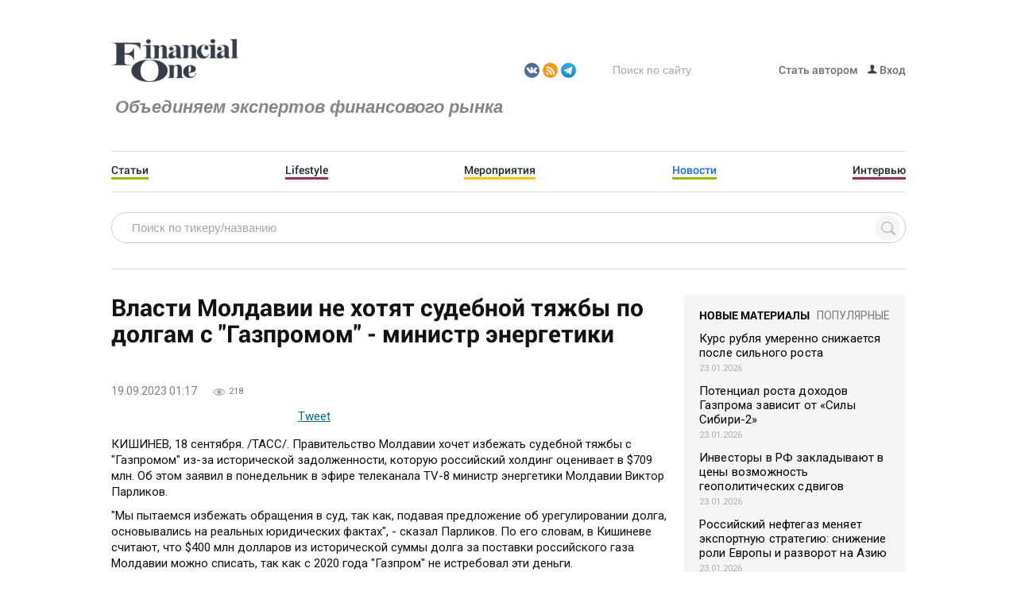

--- FILE ---
content_type: text/html; charset=UTF-8
request_url: https://fomag.ru/news-streem/vlasti-moldavii-ne-khotyat-sudebnoy-tyazhby-po-dolgam-s-gazpromom-ministr-energetiki/
body_size: 15122
content:
<!DOCTYPE html>
<html lang="ru" prefix="og: http://ogp.me/ns#">
<head>
    <meta name="viewport" content="width=device-width,initial-scale=1">
    <meta name="cmsmagazine" content="308d8df0d36ffbbf35b47e4e883ce7ea">
    <link rel="icon" type="image/png" href="/favicon.png" />

    
	
    <meta http-equiv="Content-Type" content="text/html; charset=UTF-8" />
<meta name="robots" content="index, follow" />
<script data-skip-moving="true">(function(w, d, n) {var cl = "bx-core";var ht = d.documentElement;var htc = ht ? ht.className : undefined;if (htc === undefined || htc.indexOf(cl) !== -1){return;}var ua = n.userAgent;if (/(iPad;)|(iPhone;)/i.test(ua)){cl += " bx-ios";}else if (/Windows/i.test(ua)){cl += ' bx-win';}else if (/Macintosh/i.test(ua)){cl += " bx-mac";}else if (/Linux/i.test(ua) && !/Android/i.test(ua)){cl += " bx-linux";}else if (/Android/i.test(ua)){cl += " bx-android";}cl += (/(ipad|iphone|android|mobile|touch)/i.test(ua) ? " bx-touch" : " bx-no-touch");cl += w.devicePixelRatio && w.devicePixelRatio >= 2? " bx-retina": " bx-no-retina";if (/AppleWebKit/.test(ua)){cl += " bx-chrome";}else if (/Opera/.test(ua)){cl += " bx-opera";}else if (/Firefox/.test(ua)){cl += " bx-firefox";}ht.className = htc ? htc + " " + cl : cl;})(window, document, navigator);</script>


<link href="/bitrix/css/main/bootstrap.min.css?1682498580121326" type="text/css"  rel="stylesheet" />
<link href="/bitrix/css/main/font-awesome.min.css?148939812823748" type="text/css"  rel="stylesheet" />
<link href="/bitrix/cache/css/s1/fomag/page_77699e23d6fb84837a20860e512b3083/page_77699e23d6fb84837a20860e512b3083_v1.css?17572545794912" type="text/css"  rel="stylesheet" />
<link href="/bitrix/modules/parnas.khayrcomment/libs/rateit.js/1.0.23/rateit.css?14893981701641" type="text/css"  rel="stylesheet" />
<link href="/bitrix/cache/css/s1/fomag/template_0e42280eaf4ef932ec0524bde06c5a30/template_0e42280eaf4ef932ec0524bde06c5a30_v1.css?1757254573194571" type="text/css"  data-template-style="true" rel="stylesheet" />







<link rel="preload" href="/local/include/tpl/fonts/Roboto/Roboto-Light.woff2" as="font" type="font/woff2" crossorigin="anonymous">
<link rel="preload" href="/local/include/tpl/fonts/Roboto/Roboto-Regular.woff2" as="font" type="font/woff2" crossorigin="anonymous">
<link rel="preload" href="/local/include/tpl/fonts/Roboto/Roboto-Medium.woff2" as="font" type="font/woff2" crossorigin="anonymous">
<link rel="preload" href="/local/include/tpl/fonts/Roboto/Roboto-Bold.woff2" as="font" type="font/woff2" crossorigin="anonymous">
<link rel="canonical" href="https://fomag.ru/news-streem/vlasti-moldavii-ne-khotyat-sudebnoy-tyazhby-po-dolgam-s-gazpromom-ministr-energetiki/">



    <title>Власти Молдавии не хотят судебной тяжбы по долгам с &quot;Газпромом&quot; - министр энергетики</title>

    <meta property="og:title" content="Власти Молдавии не хотят судебной тяжбы по долгам с &quot;Газпромом&quot; - министр энергетики">
	<meta property="og:description" content="">
	<meta property="og:type" content="website">
	<meta property="og:url" content="https://fomag.ru/news-streem/vlasti-moldavii-ne-khotyat-sudebnoy-tyazhby-po-dolgam-s-gazpromom-ministr-energetiki/">
	<meta property="og:image" content="https://fomag.ru/local/include/tpl/images/bg-logo.png">
	<meta property="og:image:width" content="216">
	<meta property="og:image:height" content="73">
	<link rel="image_src" href="https://fomag.ru/local/include/tpl/images/bg-logo.png">
	
    <style>
        .modalBackground
        {
            height:100%;
            background-color:#3C3C3C;
            filter:alpha(opacity=70);
            opacity:0.7;
        }
    </style>
    <meta property="fb:admins" content="{100006420669781}" />
</head>
<body>
	<header itemscope itemtype="http://schema.org/WPHeader">
	    <meta itemprop="headline" content="Financial One">
	    <meta itemprop="description" content="Первое и единственное профессиональное издание в России, специализирующееся на тематике инвестиций на российских и международных финансовых рынках и биржевой торговле.">
	</header>

	<div id="fb-root"></div>
		<div id="pannel">
			</div>
		    <div id="wrapper">
    <div class="w1">
        <header id="header">
            <div class="container">
                                                <!-- <div class="holder-logo"> ТАК БЫЛО ДО 01.07.19
                    <strong class="logo">
                                            </strong>
                    <em></em>
                                    </div> -->
                <div class="header-block">
				<div class="holder-logo"> <!-- Перенес сюда 01.07.19 -->
                    <strong class="logo">
                        <a href="/">Fomag.ru</a>                    </strong>
                    <em><h2>Объединяем экспертов финансового рынка</h2>
<h2></h2></em>
                    
                </div>
                    <div class="header-serch">
						<div class="holder-logo"><ul>
	 <!--    <li>
        <a href="https://rutube.ru/channel/27254761/">
        	<span class="sprite-image rutube"></span>
        </a>
    </li> 
    <li>
        <a href="https://t.me/financial_one">
        	<span class="sprite-image telegram"></span>
        </a>
    </li> -->
	<li> <a href="http://vk.com/financialone"> <span class="sprite-image vk"></span> </a> </li>
	<li> <a href="/RSS-feeds/"> <span class="sprite-image rss-feeds"></span> </a> </li>
	<li> <a href="https://t.me/financial_one"> <span class="sprite-image telegram"></span> </a> </li>
</ul></div>
                        <form></form>                         <form action="/search/">
			<fieldset>
			<button><span class="sprite-image search"></span></button>
			<input type="text" name="q" value="" size="15" maxlength="50" placeholder="Поиск по сайту"/>
		</fieldset>
	</form>

                        
	<ul class="list-nav">

					<li>
				<a href="/beauthor/">
															Стать автором				</a>
			</li>
				<li>
		    		    	<a href="/login/"><span class="sprite-image login"></span> Вход</a>
		    		</li>
	</ul>
                    </div>
                    
    <nav id="nav">
		<ul>

					<li style="border-bottom-color: #95be03;">
				<a href="/news/">Статьи</a>
			</li>
					<li style="border-bottom-color: #9e2e4c;">
				<a href="/news/lifestyle/">Lifestyle</a>
			</li>
					<li>
				<a href="/news/events/">Мероприятия</a>
			</li>
					<li>
				<a href="/news-streem/" class="active">Новости</a>
			</li>
					<li>
				<a href="/news/interview/">Интервью</a>
			</li>
		
		</ul>
	</nav>
                </div>



	<div id="title-search" class="bx-searchtitle search-indexes-wrap">
		<form action="/indexes/search/">
			<input id="title-search-input" type="text" name="q" value="" autocomplete="off" placeholder="Поиск по тикеру/названию"/>
			<input name="s" type="submit" value="Поиск" />
		</form>
	</div>
<br />





            </div>

        </header>
        <div id="main">
            <div class="container">
                <div class="quotes">
                    <div style="margin-top:2px;">
                        <div class="bx-breadcrumb" itemscope itemtype="http://schema.org/BreadcrumbList">
			<div class="bx-breadcrumb-item" itemprop="itemListElement" itemscope itemtype="http://schema.org/ListItem">
				
				<span itemprop="name">Новостной поток</span>
				<meta itemprop="position" content="1" />
			</div><div style="clear:both"></div></div>                    </div>
                </div>
            </div>
            <div class="container">
                <section id="content">
	
    <!--'start_frame_cache_7DqYyc'-->    <!--'end_frame_cache_7DqYyc'--><div class="article-frame">
<div class="js-giraff-article">
	<h1>Власти Молдавии не хотят судебной тяжбы по долгам с &quot;Газпромом&quot; - министр энергетики</h1>
	<div class="article-image">
		<img class="detail_picture" border="0" src="" alt="">
		<span class="image-description"></span>
	</div>
	<div class="section-panel special">
							<span class="info-date">19.09.2023 01:17</span>
							<div class="panel-block">
				<span class="views-counter special"><img src="/local/include/tpl/images/icon02.png" width="16" height="9" alt=""><span>218</span></span>
			</div>
			</div>
	<div class="soc-frame">
		<table>
			<tr>
				<td>
					<div class="fb-like" data-layout="button_count" data-action="like" data-show-faces="false" data-share="true"></div>
				</td>
				<td style="width: 220px;">
					<!-- Put this div tag to the place, where the Like block will be -->
					<div id="vk_like1" style="margin-left: auto; margin-right: 0;"></div>
				</td>
				<td>
					<a href="https://twitter.com/share" class="twitter-share-button" data-lang="ru">Tweet</a>
				</td>
			</tr>
		</table>
	</div>
	<p><p>КИШИНЕВ, 18 сентября. /ТАСС/. Правительство Молдавии хочет избежать судебной тяжбы с "Газпромом" из-за исторической задолженности, которую российский холдинг оценивает в $709 млн. Об этом заявил в понедельник в эфире телеканала TV-8 министр энергетики Молдавии Виктор Парликов.</p>
<p>"Мы пытаемся избежать обращения в суд, так как, подавая предложение об урегулировании долга, основывались на реальных юридических фактах", - сказал Парликов. По его словам, в Кишиневе считают, что $400 млн долларов из исторической суммы долга за поставки российского газа Молдавии можно списать, так как с 2020 года "Газпром" не истребовал эти деньги.</p>
<p>"Законодательство Молдавии и России оговаривает, что долги должны подтверждаться каждые три года, и с 2020 года "Газпром" по этой части долга никаких переподтверждений не проводил, и аудиторы зафиксировали как есть, хотя ранее компания регулярно делала это", - пояснил Парликов. По его словам, в Кишиневе "могут согласиться выплатить эти долги, но имеют право не выплачивать". "Вот мы предлагаем не выплачивать", - добавил министр.</p>
<p>В начале сентября Парликов сообщил, что по итогам аудита из долга перед "Газпромом" в размере $709 млн республика готова выплатить всего $8,6 млн. По его словам, на сумму $276 млн не было представлено подтверждающих документов, а еще $400 млн не подлежат взысканию из-за истечения срока давности. Со своей стороны руководство "Газпрома" заявило, что категорически не согласно с утверждениями Молдавии по историческому долгу за газ и намерено отстаивать свои права. Бывший президент Молдавии Игорь Додон заявил, что правительство показало себя "ненадежным партнером" после отказа признать долг.</p>
<p></p>
<p>Долги и условия поставок газа</p>
<p></p>
<p>Одними из главных условий, на которых руководство "Газпрома" согласилось в октябре 2021 года продлить контракт на поставку газа в Молдавию на следующие пять лет, были погашение долга за топливо и своевременные платежи. На переговорах Кишинев настоял на международном аудите долга страны за газ и обязался организовать и представить его итоги к 1 мая 2022 года. Для проведения аудита власти Молдавии заключили договоры с двумя компаниями - норвежской Wikborg Rein Advokatfirma AS и британской Forensic Risk Alliance &amp&#59; Co. Хотя молдавская сторона не выполнила взятые обязательства, российский концерн продолжил поставки газа в республику.</p>
<p>Тогда официальный представитель "Газпрома" Сергей Куприянов сообщал, что долг "Молдовагаза" составлял $433 млн, а с учетом просрочки платежей общая сумма задолженности достигала 709 млн. Счетная палата Молдавии по итогам проведенного аудита утверждала, что этот долг составляет 590,8 млн.</p>
<p>Компания "Молдовагаз" создана в 1999 году. Крупнейшим ее акционером является "Газпром", контролирующий 50% акций, еще 35,3% принадлежат правительству Молдавии, а 13,44% - Приднестровью. Свои акции непризнанная республика передала "Газпрому".</p></p>
</div>
	<div style="clear: both"></div>
	<br>
</div>

<br>
<br>
<div class="soc-frame">
	<table>
		<tr>
			<td>
				<div class="fb-like" data-layout="button_count" data-action="like" data-show-faces="false" data-share="true"></div>
			</td>
			<td style="width: 220px;">
				<!-- Put this div tag to the place, where the Like block will be -->
				<div id="vk_like2" style="margin-left: auto; margin-right: 0;"></div>
			</td>
			<td>
				<a href="https://twitter.com/share" class="twitter-share-button" data-lang="ru">Tweet</a>
			</td>
		</tr>
	</table>
</div>
<br>
<!-- giraff.io -->
<p class="popular-art-head">Популярное</p>

<div id="grf_fomagru"></div>
<!-- /giraff.io -->
<br>

    <br>
    <div>
    <!-- Yandex.RTB R-A-355884-2 -->
    <div id="yandex_rtb_R-A-355884-2"></div>

    </div>
    
    <p>
    <table cellspacing="1" cellpadding="1" align="center" border="0" width="100%">
      <tbody>
        <tr><td style="border-image: none;" height="" width="30%">
    		<p align="center"><a href="http://fingramota.org/lichnye-finansy/lichnyj-byudzhet/item/1837-intervyu-profilnoe-obrazovanie-i-professionalnyj-opyt-dejstvitelno-pozvolyayut-inache-vzglyanut-na-lichnye-finansy?utm_source=fomag&utm_medium=teaser&utm_campaign=alex&utm_content=1"><img width="200px" src="/upload/270417_1.jpg" /></a></p></td>
    		<td style="border-image: none;" height="" width="30%">
    		<p align="center"><a href="http://fingramota.org/predprinimatelyam/vidy-predprinimatelskoj-deyatelnosti/item/1878-kak-stat-kvalifitsirovannym-spetsialistom-finansovogo-rynka?utm_source=fomag&utm_medium=teaser&utm_campaign=alex&utm_content=2"><img width="200px" src="/upload/270417_2.jpg" /></a></p></td>
    		<td style="border-image: none;" height="" width="30%">
    		<p align="center"><a href="http://fingramota.org/bezopasnost/v-prochikh-sferakh/item/1802-uproshchennaya-registratsiya-prav-na-nedvizhimost-kak-sokhranit-svoyu-sobstvennost?utm_source=fomag&utm_medium=teaser&utm_campaign=alex&utm_content=3"><img width="200px" src="/upload/270417_3.jpg" /></a></p></td></tr>

        <tr><td style="border-image: none;">
            <p align="center"><a href="http://fingramota.org/lichnye-finansy/lichnyj-byudzhet/item/1837-intervyu-profilnoe-obrazovanie-i-professionalnyj-opyt-dejstvitelno-pozvolyayut-inache-vzglyanut-na-lichnye-finansy?utm_source=fomag&utm_medium=teaser&utm_campaign=alex&utm_content=1" target="_blank" >Интервью: Профильное образование и профессиональный опыт действительно позволяют иначе взглянуть на личные финансы</a></p>
           </td><td style="border-image: none;">
            <p align="center"><a href="http://fingramota.org/predprinimatelyam/vidy-predprinimatelskoj-deyatelnosti/item/1878-kak-stat-kvalifitsirovannym-spetsialistom-finansovogo-rynka?utm_source=fomag&utm_medium=teaser&utm_campaign=alex&utm_content=2" target="_blank" >Как стать квалифицированным специалистом финансового рынка</a></p>
           </td><td style="border-image: none;">
            <p align="center"><a href="http://fingramota.org/bezopasnost/v-prochikh-sferakh/item/1802-uproshchennaya-registratsiya-prav-na-nedvizhimost-kak-sokhranit-svoyu-sobstvennost?utm_source=fomag&utm_medium=teaser&utm_campaign=alex&utm_content=3" target="_blank" >Упрощенная регистрация прав на недвижимость: как сохранить свою собственность</a></p>
           </td></tr>
       </tbody>
     </table>
    </p>
    <!-- lentainform.com Composite Start -->
    <div id="M393763ScriptRootC655915">
    <div id="M393763PreloadC655915"> Загрузка... </div>
    </div>
    <!-- lentainform.com Composite End -->

    <p><a href="/news-streem/">Вернуться в список новостей</a></p>
	
<div class='khayr_main_comment' id='KHAYR_MAIN_COMMENT_container'>
			<span class="comments-title">Комментарии <span>(<span>0</span>)</span></span>
	<p style='color: green; display: none;' class='suc'></p>
	<p style='color: red; display: none;' class='err'></p>
	<div class="form comment main_form">
					<form enctype="multipart/form-data" action="/news-streem/vlasti-moldavii-ne-khotyat-sudebnoy-tyazhby-po-dolgam-s-gazpromom-ministr-energetiki/" method='POST' onsubmit='return KHAYR_MAIN_COMMENT_validate(this);' class="form-block">
				<span class="article-title">Оставить комментарий</span>
				<label for="form_NONUSER">Имя</label>
				<div class="input-holder">
					<div class="text02">
						<input id="form_NONUSER" type="text" name='NONUSER' value='' class="w-45" />
					</div>
				</div>
																<div class="clear pt10"></div>
																<div class="mb10">
					<label for="form_MESSAGE">Комментарий</label>
					<div class="textarea01">
						<textarea id="form_MESSAGE" name="MESSAGE" rows="10"></textarea>	
					</div>
				</div>
				<input type='hidden' name='PARENT' value='' />
				<input type='hidden' name='ACTION' value='add' />
				<input type='hidden' name='DEPTH' value='1' />
												<div class="g-recaptcha" data-sitekey="6LfZfRoUAAAAALX85J9jaokUKOzauKPn0UUdP_9z"></div>
				<span class="button02 mt10"><input type="submit" value=" "> Отправить</span>
			</form>
			</div>
		</div>	<span class="frame-title"><span>Новые статьи</span></span><ul class="item-list"> 
		    <li id="bx_651765591_520918">
	        <div class="item-block">
	            <div class="item-holder">
	                <div class="article-sector">
	                     <span class="article-title">
	                        <a href="/news/kurs-rublya-umerenno-snizhaetsya-posle-silnogo-rosta/">Курс рубля умеренно снижается после сильного роста</a></span>
	                    <div class="section-panel">
	                    			                        <span class="info-name color-blue">
		                            Дмитрий Бабин, эксперт по фондовому рынку «БКС Мир инвестиций»		                        </span>
		                    								                        	<span class="info-date">23.01.2026 18:25</span>
								                        <div class="panel-block special">
	                        		                        		<span class="views-counter"><img src="/local/include/tpl/images/icon02.png" width="16" height="9" alt=""><span>1189</span></span>
	                        		                        </div>
	                    </div>
	                    <div class="item-text">
	                        <p>
	                            Рубль после негативного открытия активно дешевел к юаню, но вскоре стал восстанавливаться. Во второй половине торгов российская валюта вновь сдала позиции и несет умеренные потери недалеко от дневного минимума.<a href="/news/kurs-rublya-umerenno-snizhaetsya-posle-silnogo-rosta/" class="ref-more">more</a>
	                        </p>
	                    </div>
	                </div>
	            </div>
	        </div>
	    </li>
		    <li id="bx_651765591_520917">
	        <div class="item-block">
	            <div class="item-holder">
	                <div class="article-sector">
	                     <span class="article-title">
	                        <a href="/news/potentsial-rosta-dokhodov-gazproma-zavisit-ot-sily-sibiri-2/">Потенциал роста доходов Газпрома зависит от «Силы Сибири-2»</a></span>
	                    <div class="section-panel">
	                    			                        <span class="info-name color-blue">
		                            Наталья Мильчакова, аналитик Freedom Finance Global		                        </span>
		                    								                        	<span class="info-date">23.01.2026 17:47</span>
								                        <div class="panel-block special">
	                        		                        		<span class="views-counter"><img src="/local/include/tpl/images/icon02.png" width="16" height="9" alt=""><span>1324</span></span>
	                        		                        </div>
	                    </div>
	                    <div class="item-text">
	                        <p>
	                            По оценкам Международного энергетического агентства &#40;МЭА&#41;, Россия в 2025 году увеличила поставки трубопроводного газа в Китай на 25&#37;, до 38,8 млрд куб. м. Это совпадает с предварительной оценкой Газпромом объема экспорта по «Силе Сибири», вышедшей на проектную мощность. Ежедневно по этому газопроводу КНР получает более 100 млн куб. м газа, обеспечивая России лидерство по этому показателю.<br />
<br />
<a href="/news/potentsial-rosta-dokhodov-gazproma-zavisit-ot-sily-sibiri-2/" class="ref-more">more</a>
	                        </p>
	                    </div>
	                </div>
	            </div>
	        </div>
	    </li>
		    <li id="bx_651765591_520899">
	        <div class="item-block">
	            <div class="item-holder">
	                <div class="article-sector">
	                     <span class="article-title">
	                        <a href="/news/investory-v-rf-zakladyvayut-v-tseny-vozmozhnost-geopoliticheskikh-sdvigov-/">Инвесторы в РФ закладывают в цены возможность геополитических сдвигов </a></span>
	                    <div class="section-panel">
	                    			                        <span class="info-name color-blue">
		                            Елена Кожухова, аналитик ИК «ВЕЛЕС Капитал»		                        </span>
		                    								                        	<span class="info-date">23.01.2026 17:22</span>
								                        <div class="panel-block special">
	                        		                        		<span class="views-counter"><img src="/local/include/tpl/images/icon02.png" width="16" height="9" alt=""><span>1240</span></span>
	                        		                        </div>
	                    </div>
	                    <div class="item-text">
	                        <p>
	                            Российский рынок готов завершить очередную неделю января на уверенной ноте: ростом на 1,5&#37; и 3,9&#37; по индексам Мосбиржи и РТС соответственно. Поддержку долларовому РТС, который достиг максимума с августа 2025 года &#40;1153,07 пункта&#41;, оказало в том числе укрепление рубля к американской валюте до пика с начала декабря 2025 года &#40;75,64 руб на Форекс&#41;, которое наблюдалось благодаря геополитическим надеждам, валютным операциям ЦБ РФ, сохранению жестких денежно-кредитных условий в стране и общей слабости доллара на международном рынке. <a href="/news/investory-v-rf-zakladyvayut-v-tseny-vozmozhnost-geopoliticheskikh-sdvigov-/" class="ref-more">more</a>
	                        </p>
	                    </div>
	                </div>
	            </div>
	        </div>
	    </li>
		    <li id="bx_651765591_520892">
	        <div class="item-block">
	            <div class="item-holder">
	                <div class="article-sector">
	                     <span class="article-title">
	                        <a href="/news/rossiyskiy-neftegaz-menyaet-eksportnuyu-strategiyu-snizhenie-roli-evropy-i-razvorot-na-aziyu/">Российский нефтегаз меняет экспортную стратегию: снижение роли Европы и разворот на Азию</a></span>
	                    <div class="section-panel">
	                    			                        <span class="info-name color-blue">
		                            Ксения Мигулева		                        </span>
		                    								                        	<span class="info-date">23.01.2026 16:45</span>
								                        <div class="panel-block special">
	                        		                        		<span class="views-counter"><img src="/local/include/tpl/images/icon02.png" width="16" height="9" alt=""><span>1292</span></span>
	                        		                        </div>
	                    </div>
	                    <div class="item-text">
	                        <p>
	                            Российский нефтегазовый сектор вступил в фазу перестройки. В фокусе аналитиков сегодня – не столько цены на сырье и дивидендная доходность, сколько изменение экспортной географии, адаптация к санкциям и ставка на долгосрочные инфраструктурные проекты. Прежняя модель роста, ориентированная на европейский рынок, фактически перестала работать, а новая стратегия только формируется.<a href="/news/rossiyskiy-neftegaz-menyaet-eksportnuyu-strategiyu-snizhenie-roli-evropy-i-razvorot-na-aziyu/" class="ref-more">more</a>
	                        </p>
	                    </div>
	                </div>
	            </div>
	        </div>
	    </li>
		    <li id="bx_651765591_520889">
	        <div class="item-block">
	            <div class="item-holder">
	                <div class="article-sector">
	                     <span class="article-title">
	                        <a href="/news/indiya-sokrashchaet-zakupku-rossiyskikh-almazov/">Индия сокращает закупку российских алмазов</a></span>
	                    <div class="section-panel">
	                    			                        <span class="info-name color-blue">
		                            Владимир Чернов, аналитик Freedom Finance Global		                        </span>
		                    								                        	<span class="info-date">23.01.2026 16:11</span>
								                        <div class="panel-block special">
	                        		                        		<span class="views-counter"><img src="/local/include/tpl/images/icon02.png" width="16" height="9" alt=""><span>1246</span></span>
	                        		                        </div>
	                    </div>
	                    <div class="item-text">
	                        <p>
	                            Импорт алмазов из России в Индию с января по ноябрь 2025 года сократился на 36&#37; год к году &#40;г/г&#41;, до $384 млн. Поставки алмазного сырья в страну за этот период уменьшились до $15,4 млрд.<br />
<br />
<a href="/news/indiya-sokrashchaet-zakupku-rossiyskikh-almazov/" class="ref-more">more</a>
	                        </p>
	                    </div>
	                </div>
	            </div>
	        </div>
	    </li>
		</ul>
    <div class="button-holder mb10">
	    <a href="/news/" class="button02 button05 db"> Все публикации</a>
	</div>
<br>
			</section><!-- #content -->

<aside id="sidebar">
    <div class="new-materials">
        <ul class="group">
            <li class="active popular" style="float:left;">
                <a href="#" rel="tab1">Новые материалы</a>
            </li>
            <li class="popular">
                <a href="#" rel="tab2">популярные</a>
            </li>
        </ul>
                
	<div class="holder-materials tab tab1" style="display: block;">
					<a href="/news/kurs-rublya-umerenno-snizhaetsya-posle-silnogo-rosta/" id="bx_1373509569_520918">Курс рубля умеренно снижается после сильного роста</a>
            <div class="top-panel">
                <div class="panel-block">
                    <span class="comments-counter">
                        <span>23.01.2026</span></span>
                </div>
            </div>
					<a href="/news/potentsial-rosta-dokhodov-gazproma-zavisit-ot-sily-sibiri-2/" id="bx_1373509569_520917">Потенциал роста доходов Газпрома зависит от «Силы Сибири-2»</a>
            <div class="top-panel">
                <div class="panel-block">
                    <span class="comments-counter">
                        <span>23.01.2026</span></span>
                </div>
            </div>
					<a href="/news/investory-v-rf-zakladyvayut-v-tseny-vozmozhnost-geopoliticheskikh-sdvigov-/" id="bx_1373509569_520899">Инвесторы в РФ закладывают в цены возможность геополитических сдвигов </a>
            <div class="top-panel">
                <div class="panel-block">
                    <span class="comments-counter">
                        <span>23.01.2026</span></span>
                </div>
            </div>
					<a href="/news/rossiyskiy-neftegaz-menyaet-eksportnuyu-strategiyu-snizhenie-roli-evropy-i-razvorot-na-aziyu/" id="bx_1373509569_520892">Российский нефтегаз меняет экспортную стратегию: снижение роли Европы и разворот на Азию</a>
            <div class="top-panel">
                <div class="panel-block">
                    <span class="comments-counter">
                        <span>23.01.2026</span></span>
                </div>
            </div>
					<a href="/news/indiya-sokrashchaet-zakupku-rossiyskikh-almazov/" id="bx_1373509569_520889">Индия сокращает закупку российских алмазов</a>
            <div class="top-panel">
                <div class="panel-block">
                    <span class="comments-counter">
                        <span>23.01.2026</span></span>
                </div>
            </div>
					<a href="/news/tsena-nefti-i-gaza-kakie-stsenarii-dlya-energonositeley/" id="bx_1373509569_520886">Цена нефти и газа. Какие сценарии для энергоносителей</a>
            <div class="top-panel">
                <div class="panel-block">
                    <span class="comments-counter">
                        <span>23.01.2026</span></span>
                </div>
            </div>
		
		<a class="old" href="/news/">ОСТАЛЬНЫЕ</a>
	</div>
        
	<div class="holder-materials tab tab2" style="display: none;">
		            <a href="/news/kuda-vlozhit-100-tysyach-rubley-sovety-ekspertov/" id="bx_3485106786_59578">Куда вложить 100 тысяч рублей – советы экспертов</a>
            <span></span>
		            <a href="/news/luchshie-videokarty-dlya-mayninga-kriptovalyut-zarubezhnyy-opyt/" id="bx_3485106786_21876">Лучшие видеокарты для майнинга криптовалют: зарубежный опыт</a>
            <span></span>
		            <a href="/news/ya-stal-zarabatyvat-za-den-stolko-skolko-mne-platili-v-mesyats/" id="bx_3485106786_19299">«Я стал зарабатывать за день столько, сколько мне платили в месяц»</a>
            <span></span>
		            <a href="/news/fyuchersy-pervye-shagi/" id="bx_3485106786_19043">Фьючерсы – первые шаги</a>
            <span></span>
		            <a href="/news/kak-poluchit-nalogovyy-vychet-po-iis-poshagovaya-instruktsiya/" id="bx_3485106786_19247">Как получить налоговый вычет по ИИС: пошаговая инструкция</a>
            <span></span>
		            <a href="/news/kakie-aktsii-kupit-na-2017-god-sovety-izvestnykh-chastnykh-investorov/" id="bx_3485106786_20708">Какие акции купить на 2017 год: советы известных частных инвесторов</a>
            <span></span>
			</div>
    </div>

	<!-- <p><script defer data-skip-moving="true" src="//static-login.sendpulse.com/apps/fc3/build/loader.js" sp-form-id="531430448abf10d00d9f3d27ee85836a9e646535aa2ded3e77c784385d0c2ac9"></script><br></p> -->
        
	<div class="interview">
		            <div class="group">
                <h3>Интервью</h3>
                <a href="/news/interview/">все</a>
            </div>
            <a class="citation" href="/news/molodost-proshche-miritsya-s-neopredelennostyu/"><span class="sprite-image quote-open"></span>«Молодость проще мирится с неопределенностью»<span class="sprite-image quote-close"></span></a>
            <div class="chapter" id="bx_3099439860_491584">
                <div class="holder-img">
                	<img class="lazy-image" data-src="/upload/resize_cache/iblock/882/160_160_0/lt7nj6kt2sgcb0137efh9f6jxt3dd0yz.jpeg" alt="«Молодость проще мирится с неопределенностью»" title="«Молодость проще мирится с неопределенностью»" width="160" height="128" style="width:80px;height:80px;">
                </div>
                <div class="holder-text">
                	                		<a href="/news/molodost-proshche-miritsya-s-neopredelennostyu/">Алексей Саватюгин, заслуженный экономист РФ, профессор Высшей школы экономики </a>
                		                	                </div>
            </div>
			</div>

        <!-- Yandex.RTB R-A-191760-2 -->
    <div id="yandex_rtb_R-A-191760-2"></div>
    <br />

        
	<div class="events">
		<h3><a style="color: #000000;text-decoration: none;" href="/news/events/">Мероприятия и спецпроекты</a></h3>
		            <a href="/news/bolee-600-studentov-posetili-den-karery-np-rts-i-fakulteta-ekonomicheskikh-nauk-niu-vshe/" id="bx_565502798_508965">Более 600 студентов посетили День карьеры НП РТС и факультета экономических наук НИУ ВШЭ</a>
		            <a href="/news/startoval-vserossiyskiy-konkurs-finfor-2025-2026-investitsionnaya-privlekatelnost-rodnogo-kraya/" id="bx_565502798_507998">Стартовал всероссийский конкурс FinFor 2025-2026: инвестиционная привлекательность родного края</a>
			</div>

        
	<div class="events">
		<h3><a style="color: #000000;text-decoration: none;" href="/news/pozdravleniya/">Поздравления</a></h3>
		            <a href="/news/51-god-mikhailu-mamute/" id="bx_1454625752_499497">51 год Михаилу Мамуте</a>
			</div>

        


	    
    <div>
                    </div>
	<!-- тут было Интервью -->

	<span class="topic-content special">
		<span>
			Новости партнеров
		</span>
	</span>

    <div class="sidebar-block">
        <div style="padding: 5px 0 0 0;">
            <script defer data-skip-moving="true" src="//mediametrics.ru/partner/inject/injectv2.js" id="MediaMetricsInject" data-width="240" data-height="450" data-bgcolor="FFFFFF" data-bordercolor="000000" data-linkscolor="000000" data-transparent="true" data-rows="6" data-fontsize="15" data-color="#383d4a" data-inline="false" data-font="middle" data-fontfamily="arial" data-border="" data-borderwidth="1" data-alignment="vertical" data-country="ru" data-site="mmet/fomag_ru"> </script>
        </div></div>
		    	<br />

<!--    	<span class="topic-content special">
    		<span>
    			Горячие новости
    		</span>
    	</span>
	    <div class="sidebar-block">
	        <div style="padding: 5px 0 0 0;">
	            <div id="smi2adblock_77626"><a href="http://net.finam.ru/">Новости net.finam.ru</a></div>
					        </div>
	    </div> -->

	</aside>


</div><!-- .container -->
</div><!-- #main -->
</div><!-- .w1 -->
</div><!-- #wrapper -->
<footer id="footer">
    <div class="container">
        <div class="group">
            <div class="footer-left">
                <strong class="footer-logo">
                    <a href="/">Fomag.ru</a>                </strong>
                <p>Объективная информация о финансовых рынках, инвестировании и торговле на бирже</p>                <a class="tel" href="tel:+74957339063">+7 (495) 899-01-70</a>                <a class="mail" href="mailto:info@fomag.ru">info@fomag.ru</a>            </div>
            <div class="holder-footer">
                
	<ul class="nav">
					<li style="border-bottom-color: #95be03;">
				<a href="/news/">Статьи</a>
			</li>
					<li style="border-bottom-color: #9e2e4c;">
				<a href="/news/lifestyle/">Lifestyle</a>
			</li>
					<li>
				<a href="/news/events/">Мероприятия</a>
			</li>
					<li>
				<a href="/news-streem/" class="active">Новости</a>
			</li>
					<li>
				<a href="/news/interview/">Интервью</a>
			</li>
		
	</ul>
                <div class="info-footer">
                    
	<ul class="lis-nav">
					<li>
				<a href="/about/">О журнале</a>
			</li>
					<li>
				<a href="/contacts/">Контакты</a>
			</li>
					<li>
				<a href="/inf-vladel/">Информация<br> о владельце сайта</a>
			</li>
					<li>
				<a href="/pers_dann/">Обработка<br> персональных данных</a>
			</li>
		
	</ul>
                    <div class="footer-social">
                        <p>Журнал “Financial One” в социальных сетях:</p>
                                <ul>
                                  <!--  <li>
                                        <a class="facebook" href="https://www.facebook.com/FinancialOneMagazine">facebook</a>
                                    </li>
                                    <li>
                                        <a class="twiter" href="https://twitter.com/fomagazine">twiter</a>
                                    </li> -->
                                    <li>
                                        <a class="vk" href="http://vk.com/financialone">vk</a>
                                    </li>
                                </ul>                    </div>
                    <div class="download">
                        <!-- <p>Журнал “Financial One” можно скачать в App Store и Google Play</p>
                                <a target="_blank" href="https://itunes.apple.com/us/app/financial-one/id961629803?mt=8">
                                    <img src="/local/include/tpl/images/img-12.jpg" alt="img"/>
                                </a>
                                <a target="_blank" href="https://play.google.com/store/apps/details?id=ru.ipresspad.financialone">
                                    <img src="/local/include/tpl/images/img-13.jpg" alt="img"/>
                                </a> -->
<div class="copyright">
<span>Любого рода операции на финансовых рынках, включая инвестиции в криптовалюты, несут в себе риски вплоть до полной потери вложенных средств. Любые указанные на данном сайте рекомендации и советы не могут восприниматься как руководство к действию. Используя их, вы действуете на свой страх и риск и сами несете ответственность за результаты.</span>
</div>                    </div>
                </div>
            </div>
        </div>
    </div>
    <div class="container">
        <div class="footer-bottom">
            <div class="copyright">
                <span>&#169; 2007-2026 Financial One Все права защищены. </span>
<span>При использовании материалов сайта, ссылка на сайт обязательна.</span>
<!-- <span><a class="klondike-link" target="_blank" href="https://klondike-studio.ru/">Комплексный интернет-маркетинг от студии Клондайк</a></span> -->            </div>
            <div class="holder-img">
                <!--LiveInternet counter--><a href="https://www.liveinternet.ru/click"
            	target="_blank"><img id="licnt9B28" width="88" height="31" style="border:0"
            	title="LiveInternet: показано число просмотров и посетителей за 24 часа"
            	src="[data-uri]"
            	alt=""/></a>
            	<!--/LiveInternet-->
            </div>
            <a href="/?m=y">Мобильная версия</a>
        </div>
    </div>
</footer>	
	<noscript><div><img src="https://mc.yandex.ru/watch/23081440" style="position:absolute; left:-9999px;" alt="" /></div></noscript>
<script>if(!window.BX)window.BX={};if(!window.BX.message)window.BX.message=function(mess){if(typeof mess==='object'){for(let i in mess) {BX.message[i]=mess[i];} return true;}};</script>
<script>(window.BX||top.BX).message({"JS_CORE_LOADING":"Загрузка...","JS_CORE_NO_DATA":"- Нет данных -","JS_CORE_WINDOW_CLOSE":"Закрыть","JS_CORE_WINDOW_EXPAND":"Развернуть","JS_CORE_WINDOW_NARROW":"Свернуть в окно","JS_CORE_WINDOW_SAVE":"Сохранить","JS_CORE_WINDOW_CANCEL":"Отменить","JS_CORE_WINDOW_CONTINUE":"Продолжить","JS_CORE_H":"ч","JS_CORE_M":"м","JS_CORE_S":"с","JSADM_AI_HIDE_EXTRA":"Скрыть лишние","JSADM_AI_ALL_NOTIF":"Показать все","JSADM_AUTH_REQ":"Требуется авторизация!","JS_CORE_WINDOW_AUTH":"Войти","JS_CORE_IMAGE_FULL":"Полный размер"});</script><script src="/bitrix/js/main/core/core.min.js?1756281312229643"></script><script>BX.Runtime.registerExtension({"name":"main.core","namespace":"BX","loaded":true});</script>
<script>BX.setJSList(["\/bitrix\/js\/main\/core\/core_ajax.js","\/bitrix\/js\/main\/core\/core_promise.js","\/bitrix\/js\/main\/polyfill\/promise\/js\/promise.js","\/bitrix\/js\/main\/loadext\/loadext.js","\/bitrix\/js\/main\/loadext\/extension.js","\/bitrix\/js\/main\/polyfill\/promise\/js\/promise.js","\/bitrix\/js\/main\/polyfill\/find\/js\/find.js","\/bitrix\/js\/main\/polyfill\/includes\/js\/includes.js","\/bitrix\/js\/main\/polyfill\/matches\/js\/matches.js","\/bitrix\/js\/ui\/polyfill\/closest\/js\/closest.js","\/bitrix\/js\/main\/polyfill\/fill\/main.polyfill.fill.js","\/bitrix\/js\/main\/polyfill\/find\/js\/find.js","\/bitrix\/js\/main\/polyfill\/matches\/js\/matches.js","\/bitrix\/js\/main\/polyfill\/core\/dist\/polyfill.bundle.js","\/bitrix\/js\/main\/core\/core.js","\/bitrix\/js\/main\/polyfill\/intersectionobserver\/js\/intersectionobserver.js","\/bitrix\/js\/main\/lazyload\/dist\/lazyload.bundle.js","\/bitrix\/js\/main\/polyfill\/core\/dist\/polyfill.bundle.js","\/bitrix\/js\/main\/parambag\/dist\/parambag.bundle.js"]);
</script>
<script>BX.Runtime.registerExtension({"name":"pull.protobuf","namespace":"BX","loaded":true});</script>
<script>BX.Runtime.registerExtension({"name":"rest.client","namespace":"window","loaded":true});</script>
<script>(window.BX||top.BX).message({"pull_server_enabled":"N","pull_config_timestamp":0,"shared_worker_allowed":"Y","pull_guest_mode":"N","pull_guest_user_id":0,"pull_worker_mtime":1756281003});(window.BX||top.BX).message({"PULL_OLD_REVISION":"Для продолжения корректной работы с сайтом необходимо перезагрузить страницу."});</script>
<script>BX.Runtime.registerExtension({"name":"pull.client","namespace":"BX","loaded":true});</script>
<script>BX.Runtime.registerExtension({"name":"pull","namespace":"window","loaded":true});</script>
<script>(window.BX||top.BX).message({"LANGUAGE_ID":"ru","FORMAT_DATE":"DD.MM.YYYY","FORMAT_DATETIME":"DD.MM.YYYY HH:MI:SS","COOKIE_PREFIX":"BITRIX_SM","SERVER_TZ_OFFSET":"0","UTF_MODE":"Y","SITE_ID":"s1","SITE_DIR":"\/","USER_ID":"","SERVER_TIME":1769384365,"USER_TZ_OFFSET":10800,"USER_TZ_AUTO":"Y","bitrix_sessid":"33c1ababdf3b00b4e3db2f2c0e6c6305"});</script><script src="/bitrix/js/pull/protobuf/protobuf.min.js?168249975876433"></script>
<script src="/bitrix/js/pull/protobuf/model.min.js?168249975814190"></script>
<script src="/bitrix/js/rest/client/rest.client.min.js?16825004189240"></script>
<script src="/bitrix/js/pull/client/pull.client.min.js?175628100449849"></script>
<script>BX.setJSList(["\/bitrix\/templates\/.default\/components\/khayr\/main.comment\/catalog\/script.js","\/local\/include\/tpl\/js\/jquery-1.9.0.min.js","\/local\/include\/tpl\/js\/jquery.fancybox.min.js","\/local\/include\/tpl\/js\/jquery.tabs.js","\/local\/include\/tpl\/js\/slideup.js","\/local\/include\/tpl\/js\/jquery.main.js","\/local\/include\/tpl\/js\/jquery.lazy.min.js","\/local\/include\/tpl\/js\/jquery.main.delayed.js","\/local\/templates\/fomag\/js\/jquery.datetimepicker.js","\/local\/templates\/fomag\/js\/jquery.nice-select.js","\/local\/templates\/fomag\/js\/custom.js","\/bitrix\/components\/bitrix\/search.title\/script.js"]);</script>
<script>BX.setCSSList(["\/bitrix\/templates\/.default\/components\/khayr\/main.comment\/catalog\/style.css","\/local\/include\/tpl\/css\/style.css","\/local\/include\/tpl\/css\/common.css","\/local\/templates\/fomag\/js\/jquery.datetimepicker.css","\/local\/templates\/fomag\/css\/nice-select.css","\/local\/templates\/fomag\/js\/custom.css","\/local\/include\/tpl\/css\/jquery.fancybox.min.css","\/local\/templates\/fomag\/components\/bitrix\/news\/indexes_mainpage\/style.css","\/local\/templates\/fomag\/components\/bitrix\/news\/indexes_mainpage\/bitrix\/search.title\/.default\/style.css","\/bitrix\/templates\/.default\/components\/bitrix\/breadcrumb\/.default\/style.css","\/bitrix\/templates\/.default\/components\/bitrix\/news.list\/interview\/style.css","\/bitrix\/templates\/.default\/components\/bitrix\/menu\/footer\/style.css","\/local\/templates\/fomag\/template_styles.css","\/local\/include\/tpl\/css\/all.css"]);</script>
<script>
					if (Intl && Intl.DateTimeFormat)
					{
						const timezone = Intl.DateTimeFormat().resolvedOptions().timeZone;
						document.cookie = "BITRIX_SM_TZ=" + timezone + "; path=/; expires=Fri, 01 Jan 2027 00:00:00 +0000";
						
					}
				</script>
<script>
					(function () {
						"use strict";

						var counter = function ()
						{
							var cookie = (function (name) {
								var parts = ("; " + document.cookie).split("; " + name + "=");
								if (parts.length == 2) {
									try {return JSON.parse(decodeURIComponent(parts.pop().split(";").shift()));}
									catch (e) {}
								}
							})("BITRIX_CONVERSION_CONTEXT_s1");

							if (cookie && cookie.EXPIRE >= BX.message("SERVER_TIME"))
								return;

							var request = new XMLHttpRequest();
							request.open("POST", "/bitrix/tools/conversion/ajax_counter.php", true);
							request.setRequestHeader("Content-type", "application/x-www-form-urlencoded");
							request.send(
								"SITE_ID="+encodeURIComponent("s1")+
								"&sessid="+encodeURIComponent(BX.bitrix_sessid())+
								"&HTTP_REFERER="+encodeURIComponent(document.referrer)
							);
						};

						if (window.frameRequestStart === true)
							BX.addCustomEvent("onFrameDataReceived", counter);
						else
							BX.ready(counter);
					})();
				</script>
<script  src="/bitrix/cache/js/s1/fomag/template_4c9f51dfbf1c34c547307fcc99fb9ccb/template_4c9f51dfbf1c34c547307fcc99fb9ccb_v1.js?1757254573233789"></script>
<script  src="/bitrix/cache/js/s1/fomag/page_8549310856f84ac18e881700eab65e98/page_8549310856f84ac18e881700eab65e98_v1.js?17572545794196"></script>
<script src="/bitrix/modules/parnas.khayrcomment/libs/rateit.js/1.0.23/jquery.rateit.min.js?14893981706340"></script>

<script src="https://beststocks.ru/tooltips/stock.js" async></script>
<script>
	BX.ready(function(){
		new JCTitleSearch({
			'AJAX_PAGE' : '/news-streem/vlasti-moldavii-ne-khotyat-sudebnoy-tyazhby-po-dolgam-s-gazpromom-ministr-energetiki/',
			'CONTAINER_ID': 'title-search',
			'INPUT_ID': 'title-search-input',
			'MIN_QUERY_LEN': 2
		});
	});
</script>

<script src="https://www.google.com/recaptcha/api.js" async defer></script>
</body>
</html>


--- FILE ---
content_type: text/html; charset=utf-8
request_url: https://www.google.com/recaptcha/api2/anchor?ar=1&k=6LfZfRoUAAAAALX85J9jaokUKOzauKPn0UUdP_9z&co=aHR0cHM6Ly9mb21hZy5ydTo0NDM.&hl=en&v=PoyoqOPhxBO7pBk68S4YbpHZ&size=normal&anchor-ms=20000&execute-ms=30000&cb=8xce7gjxmpur
body_size: 49148
content:
<!DOCTYPE HTML><html dir="ltr" lang="en"><head><meta http-equiv="Content-Type" content="text/html; charset=UTF-8">
<meta http-equiv="X-UA-Compatible" content="IE=edge">
<title>reCAPTCHA</title>
<style type="text/css">
/* cyrillic-ext */
@font-face {
  font-family: 'Roboto';
  font-style: normal;
  font-weight: 400;
  font-stretch: 100%;
  src: url(//fonts.gstatic.com/s/roboto/v48/KFO7CnqEu92Fr1ME7kSn66aGLdTylUAMa3GUBHMdazTgWw.woff2) format('woff2');
  unicode-range: U+0460-052F, U+1C80-1C8A, U+20B4, U+2DE0-2DFF, U+A640-A69F, U+FE2E-FE2F;
}
/* cyrillic */
@font-face {
  font-family: 'Roboto';
  font-style: normal;
  font-weight: 400;
  font-stretch: 100%;
  src: url(//fonts.gstatic.com/s/roboto/v48/KFO7CnqEu92Fr1ME7kSn66aGLdTylUAMa3iUBHMdazTgWw.woff2) format('woff2');
  unicode-range: U+0301, U+0400-045F, U+0490-0491, U+04B0-04B1, U+2116;
}
/* greek-ext */
@font-face {
  font-family: 'Roboto';
  font-style: normal;
  font-weight: 400;
  font-stretch: 100%;
  src: url(//fonts.gstatic.com/s/roboto/v48/KFO7CnqEu92Fr1ME7kSn66aGLdTylUAMa3CUBHMdazTgWw.woff2) format('woff2');
  unicode-range: U+1F00-1FFF;
}
/* greek */
@font-face {
  font-family: 'Roboto';
  font-style: normal;
  font-weight: 400;
  font-stretch: 100%;
  src: url(//fonts.gstatic.com/s/roboto/v48/KFO7CnqEu92Fr1ME7kSn66aGLdTylUAMa3-UBHMdazTgWw.woff2) format('woff2');
  unicode-range: U+0370-0377, U+037A-037F, U+0384-038A, U+038C, U+038E-03A1, U+03A3-03FF;
}
/* math */
@font-face {
  font-family: 'Roboto';
  font-style: normal;
  font-weight: 400;
  font-stretch: 100%;
  src: url(//fonts.gstatic.com/s/roboto/v48/KFO7CnqEu92Fr1ME7kSn66aGLdTylUAMawCUBHMdazTgWw.woff2) format('woff2');
  unicode-range: U+0302-0303, U+0305, U+0307-0308, U+0310, U+0312, U+0315, U+031A, U+0326-0327, U+032C, U+032F-0330, U+0332-0333, U+0338, U+033A, U+0346, U+034D, U+0391-03A1, U+03A3-03A9, U+03B1-03C9, U+03D1, U+03D5-03D6, U+03F0-03F1, U+03F4-03F5, U+2016-2017, U+2034-2038, U+203C, U+2040, U+2043, U+2047, U+2050, U+2057, U+205F, U+2070-2071, U+2074-208E, U+2090-209C, U+20D0-20DC, U+20E1, U+20E5-20EF, U+2100-2112, U+2114-2115, U+2117-2121, U+2123-214F, U+2190, U+2192, U+2194-21AE, U+21B0-21E5, U+21F1-21F2, U+21F4-2211, U+2213-2214, U+2216-22FF, U+2308-230B, U+2310, U+2319, U+231C-2321, U+2336-237A, U+237C, U+2395, U+239B-23B7, U+23D0, U+23DC-23E1, U+2474-2475, U+25AF, U+25B3, U+25B7, U+25BD, U+25C1, U+25CA, U+25CC, U+25FB, U+266D-266F, U+27C0-27FF, U+2900-2AFF, U+2B0E-2B11, U+2B30-2B4C, U+2BFE, U+3030, U+FF5B, U+FF5D, U+1D400-1D7FF, U+1EE00-1EEFF;
}
/* symbols */
@font-face {
  font-family: 'Roboto';
  font-style: normal;
  font-weight: 400;
  font-stretch: 100%;
  src: url(//fonts.gstatic.com/s/roboto/v48/KFO7CnqEu92Fr1ME7kSn66aGLdTylUAMaxKUBHMdazTgWw.woff2) format('woff2');
  unicode-range: U+0001-000C, U+000E-001F, U+007F-009F, U+20DD-20E0, U+20E2-20E4, U+2150-218F, U+2190, U+2192, U+2194-2199, U+21AF, U+21E6-21F0, U+21F3, U+2218-2219, U+2299, U+22C4-22C6, U+2300-243F, U+2440-244A, U+2460-24FF, U+25A0-27BF, U+2800-28FF, U+2921-2922, U+2981, U+29BF, U+29EB, U+2B00-2BFF, U+4DC0-4DFF, U+FFF9-FFFB, U+10140-1018E, U+10190-1019C, U+101A0, U+101D0-101FD, U+102E0-102FB, U+10E60-10E7E, U+1D2C0-1D2D3, U+1D2E0-1D37F, U+1F000-1F0FF, U+1F100-1F1AD, U+1F1E6-1F1FF, U+1F30D-1F30F, U+1F315, U+1F31C, U+1F31E, U+1F320-1F32C, U+1F336, U+1F378, U+1F37D, U+1F382, U+1F393-1F39F, U+1F3A7-1F3A8, U+1F3AC-1F3AF, U+1F3C2, U+1F3C4-1F3C6, U+1F3CA-1F3CE, U+1F3D4-1F3E0, U+1F3ED, U+1F3F1-1F3F3, U+1F3F5-1F3F7, U+1F408, U+1F415, U+1F41F, U+1F426, U+1F43F, U+1F441-1F442, U+1F444, U+1F446-1F449, U+1F44C-1F44E, U+1F453, U+1F46A, U+1F47D, U+1F4A3, U+1F4B0, U+1F4B3, U+1F4B9, U+1F4BB, U+1F4BF, U+1F4C8-1F4CB, U+1F4D6, U+1F4DA, U+1F4DF, U+1F4E3-1F4E6, U+1F4EA-1F4ED, U+1F4F7, U+1F4F9-1F4FB, U+1F4FD-1F4FE, U+1F503, U+1F507-1F50B, U+1F50D, U+1F512-1F513, U+1F53E-1F54A, U+1F54F-1F5FA, U+1F610, U+1F650-1F67F, U+1F687, U+1F68D, U+1F691, U+1F694, U+1F698, U+1F6AD, U+1F6B2, U+1F6B9-1F6BA, U+1F6BC, U+1F6C6-1F6CF, U+1F6D3-1F6D7, U+1F6E0-1F6EA, U+1F6F0-1F6F3, U+1F6F7-1F6FC, U+1F700-1F7FF, U+1F800-1F80B, U+1F810-1F847, U+1F850-1F859, U+1F860-1F887, U+1F890-1F8AD, U+1F8B0-1F8BB, U+1F8C0-1F8C1, U+1F900-1F90B, U+1F93B, U+1F946, U+1F984, U+1F996, U+1F9E9, U+1FA00-1FA6F, U+1FA70-1FA7C, U+1FA80-1FA89, U+1FA8F-1FAC6, U+1FACE-1FADC, U+1FADF-1FAE9, U+1FAF0-1FAF8, U+1FB00-1FBFF;
}
/* vietnamese */
@font-face {
  font-family: 'Roboto';
  font-style: normal;
  font-weight: 400;
  font-stretch: 100%;
  src: url(//fonts.gstatic.com/s/roboto/v48/KFO7CnqEu92Fr1ME7kSn66aGLdTylUAMa3OUBHMdazTgWw.woff2) format('woff2');
  unicode-range: U+0102-0103, U+0110-0111, U+0128-0129, U+0168-0169, U+01A0-01A1, U+01AF-01B0, U+0300-0301, U+0303-0304, U+0308-0309, U+0323, U+0329, U+1EA0-1EF9, U+20AB;
}
/* latin-ext */
@font-face {
  font-family: 'Roboto';
  font-style: normal;
  font-weight: 400;
  font-stretch: 100%;
  src: url(//fonts.gstatic.com/s/roboto/v48/KFO7CnqEu92Fr1ME7kSn66aGLdTylUAMa3KUBHMdazTgWw.woff2) format('woff2');
  unicode-range: U+0100-02BA, U+02BD-02C5, U+02C7-02CC, U+02CE-02D7, U+02DD-02FF, U+0304, U+0308, U+0329, U+1D00-1DBF, U+1E00-1E9F, U+1EF2-1EFF, U+2020, U+20A0-20AB, U+20AD-20C0, U+2113, U+2C60-2C7F, U+A720-A7FF;
}
/* latin */
@font-face {
  font-family: 'Roboto';
  font-style: normal;
  font-weight: 400;
  font-stretch: 100%;
  src: url(//fonts.gstatic.com/s/roboto/v48/KFO7CnqEu92Fr1ME7kSn66aGLdTylUAMa3yUBHMdazQ.woff2) format('woff2');
  unicode-range: U+0000-00FF, U+0131, U+0152-0153, U+02BB-02BC, U+02C6, U+02DA, U+02DC, U+0304, U+0308, U+0329, U+2000-206F, U+20AC, U+2122, U+2191, U+2193, U+2212, U+2215, U+FEFF, U+FFFD;
}
/* cyrillic-ext */
@font-face {
  font-family: 'Roboto';
  font-style: normal;
  font-weight: 500;
  font-stretch: 100%;
  src: url(//fonts.gstatic.com/s/roboto/v48/KFO7CnqEu92Fr1ME7kSn66aGLdTylUAMa3GUBHMdazTgWw.woff2) format('woff2');
  unicode-range: U+0460-052F, U+1C80-1C8A, U+20B4, U+2DE0-2DFF, U+A640-A69F, U+FE2E-FE2F;
}
/* cyrillic */
@font-face {
  font-family: 'Roboto';
  font-style: normal;
  font-weight: 500;
  font-stretch: 100%;
  src: url(//fonts.gstatic.com/s/roboto/v48/KFO7CnqEu92Fr1ME7kSn66aGLdTylUAMa3iUBHMdazTgWw.woff2) format('woff2');
  unicode-range: U+0301, U+0400-045F, U+0490-0491, U+04B0-04B1, U+2116;
}
/* greek-ext */
@font-face {
  font-family: 'Roboto';
  font-style: normal;
  font-weight: 500;
  font-stretch: 100%;
  src: url(//fonts.gstatic.com/s/roboto/v48/KFO7CnqEu92Fr1ME7kSn66aGLdTylUAMa3CUBHMdazTgWw.woff2) format('woff2');
  unicode-range: U+1F00-1FFF;
}
/* greek */
@font-face {
  font-family: 'Roboto';
  font-style: normal;
  font-weight: 500;
  font-stretch: 100%;
  src: url(//fonts.gstatic.com/s/roboto/v48/KFO7CnqEu92Fr1ME7kSn66aGLdTylUAMa3-UBHMdazTgWw.woff2) format('woff2');
  unicode-range: U+0370-0377, U+037A-037F, U+0384-038A, U+038C, U+038E-03A1, U+03A3-03FF;
}
/* math */
@font-face {
  font-family: 'Roboto';
  font-style: normal;
  font-weight: 500;
  font-stretch: 100%;
  src: url(//fonts.gstatic.com/s/roboto/v48/KFO7CnqEu92Fr1ME7kSn66aGLdTylUAMawCUBHMdazTgWw.woff2) format('woff2');
  unicode-range: U+0302-0303, U+0305, U+0307-0308, U+0310, U+0312, U+0315, U+031A, U+0326-0327, U+032C, U+032F-0330, U+0332-0333, U+0338, U+033A, U+0346, U+034D, U+0391-03A1, U+03A3-03A9, U+03B1-03C9, U+03D1, U+03D5-03D6, U+03F0-03F1, U+03F4-03F5, U+2016-2017, U+2034-2038, U+203C, U+2040, U+2043, U+2047, U+2050, U+2057, U+205F, U+2070-2071, U+2074-208E, U+2090-209C, U+20D0-20DC, U+20E1, U+20E5-20EF, U+2100-2112, U+2114-2115, U+2117-2121, U+2123-214F, U+2190, U+2192, U+2194-21AE, U+21B0-21E5, U+21F1-21F2, U+21F4-2211, U+2213-2214, U+2216-22FF, U+2308-230B, U+2310, U+2319, U+231C-2321, U+2336-237A, U+237C, U+2395, U+239B-23B7, U+23D0, U+23DC-23E1, U+2474-2475, U+25AF, U+25B3, U+25B7, U+25BD, U+25C1, U+25CA, U+25CC, U+25FB, U+266D-266F, U+27C0-27FF, U+2900-2AFF, U+2B0E-2B11, U+2B30-2B4C, U+2BFE, U+3030, U+FF5B, U+FF5D, U+1D400-1D7FF, U+1EE00-1EEFF;
}
/* symbols */
@font-face {
  font-family: 'Roboto';
  font-style: normal;
  font-weight: 500;
  font-stretch: 100%;
  src: url(//fonts.gstatic.com/s/roboto/v48/KFO7CnqEu92Fr1ME7kSn66aGLdTylUAMaxKUBHMdazTgWw.woff2) format('woff2');
  unicode-range: U+0001-000C, U+000E-001F, U+007F-009F, U+20DD-20E0, U+20E2-20E4, U+2150-218F, U+2190, U+2192, U+2194-2199, U+21AF, U+21E6-21F0, U+21F3, U+2218-2219, U+2299, U+22C4-22C6, U+2300-243F, U+2440-244A, U+2460-24FF, U+25A0-27BF, U+2800-28FF, U+2921-2922, U+2981, U+29BF, U+29EB, U+2B00-2BFF, U+4DC0-4DFF, U+FFF9-FFFB, U+10140-1018E, U+10190-1019C, U+101A0, U+101D0-101FD, U+102E0-102FB, U+10E60-10E7E, U+1D2C0-1D2D3, U+1D2E0-1D37F, U+1F000-1F0FF, U+1F100-1F1AD, U+1F1E6-1F1FF, U+1F30D-1F30F, U+1F315, U+1F31C, U+1F31E, U+1F320-1F32C, U+1F336, U+1F378, U+1F37D, U+1F382, U+1F393-1F39F, U+1F3A7-1F3A8, U+1F3AC-1F3AF, U+1F3C2, U+1F3C4-1F3C6, U+1F3CA-1F3CE, U+1F3D4-1F3E0, U+1F3ED, U+1F3F1-1F3F3, U+1F3F5-1F3F7, U+1F408, U+1F415, U+1F41F, U+1F426, U+1F43F, U+1F441-1F442, U+1F444, U+1F446-1F449, U+1F44C-1F44E, U+1F453, U+1F46A, U+1F47D, U+1F4A3, U+1F4B0, U+1F4B3, U+1F4B9, U+1F4BB, U+1F4BF, U+1F4C8-1F4CB, U+1F4D6, U+1F4DA, U+1F4DF, U+1F4E3-1F4E6, U+1F4EA-1F4ED, U+1F4F7, U+1F4F9-1F4FB, U+1F4FD-1F4FE, U+1F503, U+1F507-1F50B, U+1F50D, U+1F512-1F513, U+1F53E-1F54A, U+1F54F-1F5FA, U+1F610, U+1F650-1F67F, U+1F687, U+1F68D, U+1F691, U+1F694, U+1F698, U+1F6AD, U+1F6B2, U+1F6B9-1F6BA, U+1F6BC, U+1F6C6-1F6CF, U+1F6D3-1F6D7, U+1F6E0-1F6EA, U+1F6F0-1F6F3, U+1F6F7-1F6FC, U+1F700-1F7FF, U+1F800-1F80B, U+1F810-1F847, U+1F850-1F859, U+1F860-1F887, U+1F890-1F8AD, U+1F8B0-1F8BB, U+1F8C0-1F8C1, U+1F900-1F90B, U+1F93B, U+1F946, U+1F984, U+1F996, U+1F9E9, U+1FA00-1FA6F, U+1FA70-1FA7C, U+1FA80-1FA89, U+1FA8F-1FAC6, U+1FACE-1FADC, U+1FADF-1FAE9, U+1FAF0-1FAF8, U+1FB00-1FBFF;
}
/* vietnamese */
@font-face {
  font-family: 'Roboto';
  font-style: normal;
  font-weight: 500;
  font-stretch: 100%;
  src: url(//fonts.gstatic.com/s/roboto/v48/KFO7CnqEu92Fr1ME7kSn66aGLdTylUAMa3OUBHMdazTgWw.woff2) format('woff2');
  unicode-range: U+0102-0103, U+0110-0111, U+0128-0129, U+0168-0169, U+01A0-01A1, U+01AF-01B0, U+0300-0301, U+0303-0304, U+0308-0309, U+0323, U+0329, U+1EA0-1EF9, U+20AB;
}
/* latin-ext */
@font-face {
  font-family: 'Roboto';
  font-style: normal;
  font-weight: 500;
  font-stretch: 100%;
  src: url(//fonts.gstatic.com/s/roboto/v48/KFO7CnqEu92Fr1ME7kSn66aGLdTylUAMa3KUBHMdazTgWw.woff2) format('woff2');
  unicode-range: U+0100-02BA, U+02BD-02C5, U+02C7-02CC, U+02CE-02D7, U+02DD-02FF, U+0304, U+0308, U+0329, U+1D00-1DBF, U+1E00-1E9F, U+1EF2-1EFF, U+2020, U+20A0-20AB, U+20AD-20C0, U+2113, U+2C60-2C7F, U+A720-A7FF;
}
/* latin */
@font-face {
  font-family: 'Roboto';
  font-style: normal;
  font-weight: 500;
  font-stretch: 100%;
  src: url(//fonts.gstatic.com/s/roboto/v48/KFO7CnqEu92Fr1ME7kSn66aGLdTylUAMa3yUBHMdazQ.woff2) format('woff2');
  unicode-range: U+0000-00FF, U+0131, U+0152-0153, U+02BB-02BC, U+02C6, U+02DA, U+02DC, U+0304, U+0308, U+0329, U+2000-206F, U+20AC, U+2122, U+2191, U+2193, U+2212, U+2215, U+FEFF, U+FFFD;
}
/* cyrillic-ext */
@font-face {
  font-family: 'Roboto';
  font-style: normal;
  font-weight: 900;
  font-stretch: 100%;
  src: url(//fonts.gstatic.com/s/roboto/v48/KFO7CnqEu92Fr1ME7kSn66aGLdTylUAMa3GUBHMdazTgWw.woff2) format('woff2');
  unicode-range: U+0460-052F, U+1C80-1C8A, U+20B4, U+2DE0-2DFF, U+A640-A69F, U+FE2E-FE2F;
}
/* cyrillic */
@font-face {
  font-family: 'Roboto';
  font-style: normal;
  font-weight: 900;
  font-stretch: 100%;
  src: url(//fonts.gstatic.com/s/roboto/v48/KFO7CnqEu92Fr1ME7kSn66aGLdTylUAMa3iUBHMdazTgWw.woff2) format('woff2');
  unicode-range: U+0301, U+0400-045F, U+0490-0491, U+04B0-04B1, U+2116;
}
/* greek-ext */
@font-face {
  font-family: 'Roboto';
  font-style: normal;
  font-weight: 900;
  font-stretch: 100%;
  src: url(//fonts.gstatic.com/s/roboto/v48/KFO7CnqEu92Fr1ME7kSn66aGLdTylUAMa3CUBHMdazTgWw.woff2) format('woff2');
  unicode-range: U+1F00-1FFF;
}
/* greek */
@font-face {
  font-family: 'Roboto';
  font-style: normal;
  font-weight: 900;
  font-stretch: 100%;
  src: url(//fonts.gstatic.com/s/roboto/v48/KFO7CnqEu92Fr1ME7kSn66aGLdTylUAMa3-UBHMdazTgWw.woff2) format('woff2');
  unicode-range: U+0370-0377, U+037A-037F, U+0384-038A, U+038C, U+038E-03A1, U+03A3-03FF;
}
/* math */
@font-face {
  font-family: 'Roboto';
  font-style: normal;
  font-weight: 900;
  font-stretch: 100%;
  src: url(//fonts.gstatic.com/s/roboto/v48/KFO7CnqEu92Fr1ME7kSn66aGLdTylUAMawCUBHMdazTgWw.woff2) format('woff2');
  unicode-range: U+0302-0303, U+0305, U+0307-0308, U+0310, U+0312, U+0315, U+031A, U+0326-0327, U+032C, U+032F-0330, U+0332-0333, U+0338, U+033A, U+0346, U+034D, U+0391-03A1, U+03A3-03A9, U+03B1-03C9, U+03D1, U+03D5-03D6, U+03F0-03F1, U+03F4-03F5, U+2016-2017, U+2034-2038, U+203C, U+2040, U+2043, U+2047, U+2050, U+2057, U+205F, U+2070-2071, U+2074-208E, U+2090-209C, U+20D0-20DC, U+20E1, U+20E5-20EF, U+2100-2112, U+2114-2115, U+2117-2121, U+2123-214F, U+2190, U+2192, U+2194-21AE, U+21B0-21E5, U+21F1-21F2, U+21F4-2211, U+2213-2214, U+2216-22FF, U+2308-230B, U+2310, U+2319, U+231C-2321, U+2336-237A, U+237C, U+2395, U+239B-23B7, U+23D0, U+23DC-23E1, U+2474-2475, U+25AF, U+25B3, U+25B7, U+25BD, U+25C1, U+25CA, U+25CC, U+25FB, U+266D-266F, U+27C0-27FF, U+2900-2AFF, U+2B0E-2B11, U+2B30-2B4C, U+2BFE, U+3030, U+FF5B, U+FF5D, U+1D400-1D7FF, U+1EE00-1EEFF;
}
/* symbols */
@font-face {
  font-family: 'Roboto';
  font-style: normal;
  font-weight: 900;
  font-stretch: 100%;
  src: url(//fonts.gstatic.com/s/roboto/v48/KFO7CnqEu92Fr1ME7kSn66aGLdTylUAMaxKUBHMdazTgWw.woff2) format('woff2');
  unicode-range: U+0001-000C, U+000E-001F, U+007F-009F, U+20DD-20E0, U+20E2-20E4, U+2150-218F, U+2190, U+2192, U+2194-2199, U+21AF, U+21E6-21F0, U+21F3, U+2218-2219, U+2299, U+22C4-22C6, U+2300-243F, U+2440-244A, U+2460-24FF, U+25A0-27BF, U+2800-28FF, U+2921-2922, U+2981, U+29BF, U+29EB, U+2B00-2BFF, U+4DC0-4DFF, U+FFF9-FFFB, U+10140-1018E, U+10190-1019C, U+101A0, U+101D0-101FD, U+102E0-102FB, U+10E60-10E7E, U+1D2C0-1D2D3, U+1D2E0-1D37F, U+1F000-1F0FF, U+1F100-1F1AD, U+1F1E6-1F1FF, U+1F30D-1F30F, U+1F315, U+1F31C, U+1F31E, U+1F320-1F32C, U+1F336, U+1F378, U+1F37D, U+1F382, U+1F393-1F39F, U+1F3A7-1F3A8, U+1F3AC-1F3AF, U+1F3C2, U+1F3C4-1F3C6, U+1F3CA-1F3CE, U+1F3D4-1F3E0, U+1F3ED, U+1F3F1-1F3F3, U+1F3F5-1F3F7, U+1F408, U+1F415, U+1F41F, U+1F426, U+1F43F, U+1F441-1F442, U+1F444, U+1F446-1F449, U+1F44C-1F44E, U+1F453, U+1F46A, U+1F47D, U+1F4A3, U+1F4B0, U+1F4B3, U+1F4B9, U+1F4BB, U+1F4BF, U+1F4C8-1F4CB, U+1F4D6, U+1F4DA, U+1F4DF, U+1F4E3-1F4E6, U+1F4EA-1F4ED, U+1F4F7, U+1F4F9-1F4FB, U+1F4FD-1F4FE, U+1F503, U+1F507-1F50B, U+1F50D, U+1F512-1F513, U+1F53E-1F54A, U+1F54F-1F5FA, U+1F610, U+1F650-1F67F, U+1F687, U+1F68D, U+1F691, U+1F694, U+1F698, U+1F6AD, U+1F6B2, U+1F6B9-1F6BA, U+1F6BC, U+1F6C6-1F6CF, U+1F6D3-1F6D7, U+1F6E0-1F6EA, U+1F6F0-1F6F3, U+1F6F7-1F6FC, U+1F700-1F7FF, U+1F800-1F80B, U+1F810-1F847, U+1F850-1F859, U+1F860-1F887, U+1F890-1F8AD, U+1F8B0-1F8BB, U+1F8C0-1F8C1, U+1F900-1F90B, U+1F93B, U+1F946, U+1F984, U+1F996, U+1F9E9, U+1FA00-1FA6F, U+1FA70-1FA7C, U+1FA80-1FA89, U+1FA8F-1FAC6, U+1FACE-1FADC, U+1FADF-1FAE9, U+1FAF0-1FAF8, U+1FB00-1FBFF;
}
/* vietnamese */
@font-face {
  font-family: 'Roboto';
  font-style: normal;
  font-weight: 900;
  font-stretch: 100%;
  src: url(//fonts.gstatic.com/s/roboto/v48/KFO7CnqEu92Fr1ME7kSn66aGLdTylUAMa3OUBHMdazTgWw.woff2) format('woff2');
  unicode-range: U+0102-0103, U+0110-0111, U+0128-0129, U+0168-0169, U+01A0-01A1, U+01AF-01B0, U+0300-0301, U+0303-0304, U+0308-0309, U+0323, U+0329, U+1EA0-1EF9, U+20AB;
}
/* latin-ext */
@font-face {
  font-family: 'Roboto';
  font-style: normal;
  font-weight: 900;
  font-stretch: 100%;
  src: url(//fonts.gstatic.com/s/roboto/v48/KFO7CnqEu92Fr1ME7kSn66aGLdTylUAMa3KUBHMdazTgWw.woff2) format('woff2');
  unicode-range: U+0100-02BA, U+02BD-02C5, U+02C7-02CC, U+02CE-02D7, U+02DD-02FF, U+0304, U+0308, U+0329, U+1D00-1DBF, U+1E00-1E9F, U+1EF2-1EFF, U+2020, U+20A0-20AB, U+20AD-20C0, U+2113, U+2C60-2C7F, U+A720-A7FF;
}
/* latin */
@font-face {
  font-family: 'Roboto';
  font-style: normal;
  font-weight: 900;
  font-stretch: 100%;
  src: url(//fonts.gstatic.com/s/roboto/v48/KFO7CnqEu92Fr1ME7kSn66aGLdTylUAMa3yUBHMdazQ.woff2) format('woff2');
  unicode-range: U+0000-00FF, U+0131, U+0152-0153, U+02BB-02BC, U+02C6, U+02DA, U+02DC, U+0304, U+0308, U+0329, U+2000-206F, U+20AC, U+2122, U+2191, U+2193, U+2212, U+2215, U+FEFF, U+FFFD;
}

</style>
<link rel="stylesheet" type="text/css" href="https://www.gstatic.com/recaptcha/releases/PoyoqOPhxBO7pBk68S4YbpHZ/styles__ltr.css">
<script nonce="v-LL14NAvR6JO6wWFkiQgA" type="text/javascript">window['__recaptcha_api'] = 'https://www.google.com/recaptcha/api2/';</script>
<script type="text/javascript" src="https://www.gstatic.com/recaptcha/releases/PoyoqOPhxBO7pBk68S4YbpHZ/recaptcha__en.js" nonce="v-LL14NAvR6JO6wWFkiQgA">
      
    </script></head>
<body><div id="rc-anchor-alert" class="rc-anchor-alert"></div>
<input type="hidden" id="recaptcha-token" value="[base64]">
<script type="text/javascript" nonce="v-LL14NAvR6JO6wWFkiQgA">
      recaptcha.anchor.Main.init("[\x22ainput\x22,[\x22bgdata\x22,\x22\x22,\[base64]/[base64]/MjU1Ong/[base64]/[base64]/[base64]/[base64]/[base64]/[base64]/[base64]/[base64]/[base64]/[base64]/[base64]/[base64]/[base64]/[base64]/[base64]\\u003d\x22,\[base64]\\u003d\x22,\x22FcKrPi9sP3jDln/CtBwQw4vDtsK0wqZjRR7Ci2tcCsKZw73CmyzCr0TClMKZfsKKwrQBEMKRE2xbw4dbHsOLISd6wr3Dh1AucGlYw6/Drmkawpw1w4UeZFI2QMK/[base64]/NXLCoMOiHyQPE8OrwoBeHnHDnFlCwpcEe8KNKmonw6TDkU/DhsOAwrd2H8OkwpHCjHk1w6lMXsOYJgLCkGrDoEEFWhbCqsOQw7bDkiAMQ1sOMcKGwoA1wrt8w4fDtmUKNx/Cgj3DjMKOSyTDkMOzwrYhw6wRwoYDwpdcUMKgUHJTeMOIwrTCvU02w7/[base64]/[base64]/CrMKPLcO+PcOVw7oIwrbCncOgecOFUMOvdMKWSxTCqxlow5LDosKiw5zDhiTCjcOFw5txAlfDpm1/w6xVeFfCvibDucO2emRsW8K1J8Kawp/DlEBhw7zCljbDogzDv8Ogwp0iUUnCq8K6ZBBtwqQAwpguw73CkcKFSgptwqjCvsK8w4scUXLDucOnw47ClUxXw5XDgcKXEQRhRMO1CMOhw4vDui3DhsOwwo/Ct8OTJcOyW8K1KsOgw5nCp3XDjnJUwq/[base64]/Do8OyJcKXw5TDtATDmsKWbAPDlDR1wpciGsKUworDqcOxO8Ouw7DCjcKROVfCuDrCjg3Csl7DrwQRwpondsOAbsK6w6YLU8KOwpfChsKOw7glP1XDssOVFh1JGcO8TcOYfHrCqmjCjsO5w54gME/CggNmwqYyLcOBTkpMwr3CisOjCcKmw6LCoTZkTcKeakEtQ8KvcBXDqMKiRFnDvsKwwq1mRsK8w7bDo8KmDCdNVQ/DsWEDe8KzRRzCscO9wqXCoMO1EsKEw6lIZcKQQ8KXCkY8PhLDilN5w60kwrbDmMOYCcKbdMOcYjhNTi7CjRZSwoPCj1HDmx8Se3M9w41TdMK9w5VlfAbCj8KCP8K/UcObLcKNX1xBYgPCp3PDp8ODZ8O6fcOwwrTCnDzCksKUH3dLPnLDmcO+dgxWZVlFFMOPw6XDqUzDqDDDnBsowoUMw6DDmQ/CpGhbO8OXw5LDqBTDrsK1birCpwgzw6vDrsOlwrcjwpUQR8KlwqvDnMOpAGVpNRHCgB1KwokxwqAGQsK9wpHCsMKJw4w2w6YifWIVRWTCtcKpPzDDr8OlG8KyTzPDkcKBw7DCrMONC8OUw4Y3bgAKw6/DiMOtW1/Cg8O3w5vCkcOcwpAMPcKuOltvDxt0KMO+csOKYsO+QGXCmAHCucK/w7pCb3rDusOVw7nCpBpbdMKewpxqwqgWw6slwp/DjFk2fGPDiFnDrcOdHsORwodpwpLDl8O0wpHDscO2D35hV3/DkmskwpLDoCc9JsO4RMKew6XDn8Kiw6fDmMKRwpsOeMOuwqXCusKTXcKnw7sIbMKfw4bCgMOmacK4HifClhvDpcOPw4Zsa2sWVcKow5rCg8K9wrp7w6p3w5IOwo5Xwq46w6N7KsKWA3w/[base64]/DhhhiwrnCvsOow7UqwotPw5PCg8O9YCTDgmNuM2HCnA7CrT/CnghODTzCuMKyOzpAwqbCvwfDusObDcKZAkleWcO5acK/w7nCnSzCqcKwGMOVw73Cj8Kyw79tDGPChMKfw5RAw4HDqsO5H8KpYsK8wqvDucOKwqUoVMOmScKLc8OvwoYkw7NXaGZXdznCiMKlCW/DiMOpw5N/w5/Dm8O8UD/Di1ZxwqLClQE5b3gANMKVYcK5X2Fgw4XDqj5jw5nChgZ0DcK/TTfDosOKwogWwod2wrEJw4jCnsODwo3DlVfCkmA+w6l6asOoT3bDn8OAMMOKIwXDjEM6w5jCi37CpcO2w6LCrHMfAATCkcKrw4dLUMKuwpRdwqXDuTjDtDgmw6g7wqIOwoDDrBB8w4ATOcOWVTlobCbDlMO7bCPCnsOfwrEwwoNVw6LDtsO4w5pxLsOMw70kJD/Dg8KMwrUAwqklLMOGwolacMKqw5vCpXPDv0nCjMOAwpF0ZnYMw4xgRMK0RVQvwrQ0GMKMwojCgmg4EcKIW8OpJcKfTsKvFXTDkELDu8KyUMK7SGtpw4FxDjvDp8K2wp4oTsKUEMKaw5zDsiHCpQrDuihpJMK5AsKuwq3Doi/CmQlnVyLDjwEjw6ddwqlXw6nCtHbDp8ODNw7Cj8O6wod9NMKJwoXDkW7DvMKwwrgEw4RCQMKWKcOGYcK2ZMK2QsOgcErChGnCg8O8w4TDhi7Ct2cOw4gSaVfDrMKvw6jDnsO+dHjDth/[base64]/wrLDm8OdwqPCmjtPUl9UJinCjMOgTgfDvkJsRcOjeMOmw5ABwoPDn8OrOBhSW8KHVcOyacOXw44Ywr/DssOeLsKUBMKjw7JoYiRswoUmwqBZdDgLLWjCqcK5YnfDvsKgw5fCkRXDo8KCwpPDgkoRcxd0w67CrMO0TkUcw5UYAQB7WxPDtkh/wovCgsOZR1k6fm8Fwr/CmFPCnUfDncODw4jDoj0Xw6hyw6RGJMKpw7fChmY9wr8mWnhkw5kYB8OCDCrDjQsSw5oZw4rCsFc+ORUHwpsLCsKUPSBYCMK5dMKqfEMQw7nDt8KZwpltKHPCkWTCsGbDoghZDDHDsBXCrMKjf8OLw7QbFy0/w4BnMyzCoHxYUSlTICFFWCA2wqQUw7t2w5FZJcKWE8KzRnvCoFNkMy3DrMOFwq3Dl8O5wotWTsOyFXrCuVjDuG5Yw5kLfcKqDTRsw6tbwr/DuMONw5tPLBJhw60YTiPDo8KeVGwgfkg+SG5oFANzwo9cwrDCgDAqw6Y0w4k7wq0gw7JMw6EmwoFtw67DsQvCgUcVwqnCnHB2DAQccVA+wodNEk4re0rChsOLw4/Dj3/DkkDDuDHCoVUdJVVNc8OuwpnDjiAfbMO8w7gGwqvDuMOGwqtZwrpzRsOiT8K6eDHCs8KUwoR+NcKRwoNiwpDCrXXDpcOaC0vCsUwxPhHCgsK+P8KzwpwNwoXDlMOFw4/[base64]/DisK6FyvCv8K2woVqwpHCj1DCngc/wpNUD8KzwoV8wpsWEzLClsKvwqp0wrPDrhvDmW1yBQLDm8OYDlkqw4M3w7ZHbDrDgyPDlcKZw7wAw5bDgERiw5YrwoxwDnjChcKhwrsGwp1Kw5BUw4pEw6RgwrFFTQA/[base64]/S1lew7RJw6oewoTCqRdRIsKaw5DDjMKbwojDncKRYsKZHsOBMMOabsKRGMKHw5XCmMOuY8KAV21wwp7Cs8KxA8OxTMO6Xx/DsRTCvMOWwqnDj8OtIC58w4TDi8O3w7tXw5TCt8OgwqXDr8K3GFXDqVPCrDDDoUzCkMOxOGLDtCgNXsOEwpkMaMO+GcOfw7c3w6TDs3HDrCEow6zCg8O6w4ssaMKpNRoGK8OBIlHDozrDhMO/NRJbXMOeTRNaw75oQHLChAwyCy3CtMOEw7BZTWbCggnDmmrCv3Uxw7FQw7HDosKuwr/CqsKhw4XDt2TCgcKAJxPCv8K0CMOkwrk5PcOXY8OUw7Rxw7QLDjHDsibDskA5VcKFLnbCpjHCum4qUFVAw7tbwpVSwrtLw5XDmkfDrsKpw58Lf8KtI2PCiBUSwq7DgMOAR2ZUacOPCsOiQSrDlsK4EwpFw4Y/NcK8U8O3I1BDasOCw4vDqgRUw64Aw7/Cl0/[base64]/ConzDh8O/[base64]/w6QpIhkDwq7CsxLCiAsRw7zDlFLCrVLCp1V2w7Igw77DtkJPbEbDu2/[base64]/DqhkNwrrCrcOtZcKDw6AxwqhSwp/ChMKlGWMTDS9XwoHDoMKfw5QOwqbCqmHCkjEqBWLCpsKZWDjDl8KAHl7Dl8KnRnLCmwnCqcOODx3DijTDkMKsw5poVMOxFmJCw7hWwrDCiMK/w5U0IAMuw4zDhcK8I8OHwrrCk8O0w7lbwogPdzhPIifDqsO/diLDp8OxwonCmk7CvhHCnsKACMKtw6hewo/Ch3dRPyoEw5DDtgnDjMK6wqDDkWEUwolGw6dEYMKxwrvDqsOgVMKkwptWw51Ew7I3dnJ8Ii3CkW3DnkrDr8OkH8KtJSMJw7xiE8OtaDlAw6DDucKCVW3CqcOVPEZHcMKwfsO0Gm/DpEQ8w6Z/b2nDgQ9TDkDDvsOrCcOfw6TDjGYTw5sGw7oJwr/DqWEawqHDvsOlw7F+woPDiMKRw7AQdsOzwobDpCc8YsKkAcO+AA0zw5FdVw/DtsK2ecKiw7oVb8K9dnfDk27DtcK4wpDDg8KkwpJdGcKBU8KPwqXDssKTw5NhwofDpxTDtcKbwqAvbC5MJiA0wojCt8KBNcOBQsK3Ch7Cny7ChsKjw6EHwr8DD8K2d0R7w4HCrMKARnhoXA/CrcKtMlfDmFRPTcOyMsKSYEENwqXDi8KRwrPDq2onQsKkwpLChsKCw7Ifw4lHw6BuwrTDoMOPX8K/[base64]/BAkEwoTDuhYUUzLCvcK6wqjDtcKaw4DDm8OXw4LDkcO9wqtpbXPCh8KQO2MkJsOjw4wiw6DDl8OKw4/DpkjDkMO+w6jCvMKHwosLZcKYdSzDusKBQ8KBWMOyw5nDuTNrwoFLwp0oZsKFIw3Dk8K7wrrCpWHDi8OQwonCtsOcZDwKw6bCtMK7wqbDs1IGw617VsKWw7gyGMONwoRTwoJBf1BpfBrDsjpfIHBRw6dswp/DjsKowq3DuipNwptjwpU/HWEiwqrDgsOXB8KIfMKGecKzUUsZwoRgw7XDn0DDowLCs2UcJMKYwqZxLMODwqsowqfDjVXDvVoGwojCg8K/w67CisOyIcOXwoLDgMKRw6ZzJcKUXDR4w6PDi8OEwr3CvH0THB8JQcKsGSTDkMK9fC3CjsKRw7fDpsOhw6TCpcOfYcOIw5TDhsOoVMKzTcKuwo4vMlHCh00fcMKAw4rDi8KvfsOYSsKnw7sQLR7CkBbDrG5nMDwsRyRdYlsxw7FEw7YowpjDl8KxDcKCwo/[base64]/wo7CuMOyEgnCkXjDunxASsOKc8KswpcrwrvClcOTw5/Dh8OFw4JrBsK0wocQEcKtw6DDtFvCrMOMw6DCrFRTwrDCoWTCsXfCmMOKeHrDp3R8wrLCti0ywpzDnMOrw6bChS7DvcKPwpR7wp7DiQvCqMK/FV4Qw7nDsSbDuMKve8KDVMOONxXClUJubsKnUcOrBCPCp8Okw4h0Jn7Dr2ICGMKYw7PDpsKyHMKiG8OILMKtw6vDsV/DpxTDlsKGTcKNwqdQwqbDmTZGfV3DoBHCuH1QVWY9woPDikfCg8OkLSLCusKOSMKgeMKIR17CjcKiwprDt8KjDDzCk33DunBQw6HCq8KSw4DCtMKJwqU2aVbCvcKawpReKMOqw4/[base64]/DjcK+woTChHHDpzjCrw7DisK8DsKnasOmKcO4wrXDn8KUJV3CiB5Zwp8kw48Cw6jCrcOEwr9ZwoDCh00ZSH8PwoE5w6DDoiXCgxxmwrvCnlhrM2HCjW5+wrTDqgDCgMOtHGdcM8KhwrLCg8KWw5Q+GsK7w4DCrizDoAXDo104w6V1elw/[base64]/[base64]/[base64]/DkcOxQjzDn1EPwrYTw43Cgn1wwrgxSS/DpsKZRsO+woHCkDYDwqQ4dTrCqnXCvCM/[base64]/DlsOkw77Ct8OUwpM7wpHDmsKFdFTCoXDDiEpWC8Kub8OeMTpgHgnDlwI2w7g9w7HCrUkWwr8+w5t9NwjDscKhw5nDvMOPV8OSLMOVd3/Dk17CnnrCr8KPNl/Dg8KZCjoiwpvCukjCisKVwpvDpBjDnCVnwoJRVcOgblYhw5k/PSbCssKiw4Zmw54fZi/Dq3pdwpYgw4fDuTbDtcKCwoJsJzTCsTzCgMKqLMOEw6Nqw7pGP8OPw6PDmVjDoTTCssO0TsOrF2/DhBN1BcKOH1MGw5rCpcKicxPDi8ONw4VYX3HDssKdw57CmMOjw6Z5IBLCuwrCnMKNHiZLGcO/MsK7w5bCisOoAHFnwq5aw6nDncOCa8KtBsKpwrETVQXDtT0GbMODwpB1w6LDqcOdfcK5wrrCsnhPR3zCnMKNw6LDqgzDmsO7fcOMAsOxeB3DtMOEwrvDl8OPwrzDrsKeLwrCsgdowp4xNMK/PMK7EAXChzELdQZUwrnCmVZdZB1gW8KhDcKZwoQywpxrUMKzEy/Dt27Dt8KZQ2/DrQppNcKuwrTCiFrDkMKPw6VTWjLCrsOGw5vDsUIKw5DDrHjDtMO/w5XCugzDgk7DkMKmw5BzDcOuD8K0wrBxT3jCp2UQcMOKwoglwofDs1vDmh7DksOBwrHCiFPCrcKcwpvDmsKETH4TCMKNwovCrMOpSmbChEHCucKOUnnCtMK4dMOZwoLDqjnDscOPw6/CoSJdw4APw5fCpcOKwpbCi0R7fxzDlnXDucKCfMKTIw9LZxEsdcOvwpBrw6PDukwDw7p9wqJhCldDw5YmNgXCvEbChgVvwp8Iw7bCmMK2JsK7IylHwrDCq8KTNTpWwp4Rw6gtcRXDocO7w6RJWsOXwqjCkwlaOsKYwpfDmWoOwqpKGsKcVlvCpy/CrsO2w7cAw7rCtMO7wo3Ch8KQSmzDpsKswr43JsOnw4zChHQpwoZLPhoMw497wqzDjcOkSRk5w45ew73DjcKFAMKtw5l7w5EAW8KQwq4Cw4TCkS9+fUVJwpk4woTDncKTwq/[base64]/DngAYUcOEwoLDnRXDm8OHwphAw71eKFkeK1V4w6/CrMKkwpp6GF/DgR7DscOvw67DlzLDk8O3BQLDlsK3HcKtWMK3w6bCjQTCoMKxw6/CiwDDrcO9w6zDmsO9w7Zmw5snOcOzZw3Co8OCwpzCk0jDocOAwqHDkioSesODw7nDlyHChVXCpsKWF2LDiRjCoMOXe1TDnEJtRsKIw5rCmAEPWlDCnsK0w7BLY302w5/DjAbDjUMuVltuw5TDswYnHFFAPznCpl5Zw4TDvVLChgLDhsKUwoHDjFMXwqxoQsOTw4/Dm8KYwrDDgmEXw4EDw4jDgMKtQl1ewqfCrcORw4fCpV/[base64]/CgMOgwqckT8O+ZRzDpsOLZwJNwqFMSXfDk8KGw7fDi8OKw7YDccO5Yys3w78cwrR2w6vDk2IDK8Kgw5LDp8K/w63CmsKSwoTDigASw7zCksOkw7BmJ8KQwqdYw5fDh1XCl8OlwozCgD0Tw7pHwoDCmh7Dq8KqwrpHJcOnwoPDmMOLTS3CsUV5wojCsk1nVcOHw4k9QlvCl8KEA1nDqcOacMK9SsOqBMKhf2zCjMOlwoPCocK/w53Cvigdw65+w6NMwroPC8KAwqE0ADjCl8KGV3PCiEAEDQJjVSjDn8Kgw7zClMOCw6/[base64]/[base64]/w7jChjXCgMOqw7PCosKGJ1xtwrVDw7ETAMOuQsKDw5XCocO4w6TCkMO9w449XRjCnEJMFU5Fw557PsOGw7xVwq18wrTDk8K2SsOlOjHClFjDhEzChMOdP0Y3w7LCk8OjbWrDhh0Aw63CvsKIw5TDiHFNwqMAADPCo8OdwqAAwoQpwqphwp/CnDXDv8O1JQ3Dtk0jSx3DssOzw5DCpsKWd39nwp7DgsOuwrNsw6Uaw5IdGADDvHPDtMKlwpTDscOHw5EDw7TCrUXCnyhrw4bCmsKHeUF7w4IwwrTCkSQlVMOcT8OFTcOQCsOAwrDDtljDh8OLw7zDrlkpasKRGsOGRmbDhFssQMKIVcOgwrDCinRbfTPDjMOowq/CmcKtwo4IfQbDnzvChnUGNVZTw5t0NsO/[base64]/ClBfDnTkfw7QhwqDCsmcUwr7Cu8OkwpLDsTnCgkTDjSLDhX8gw6/DgVEvFcOwQi/DgMK3G8Kqw5rDli04U8O/GmLCrTnCuw0YwpJlw6bCgXjDnn7DnHzCuGBHesO0FMKNGMOiey3CksOVwrMSwoXDiMOjwrHDocOow5HCvcK2wq7DssO8wpsjQVQoTknDvcONH3ktw54bwrsMwqPCgz/DvcO4BFfCsgjCvGrCkXN+eyrDlVIPeCgCwpAKw78gSQjDpcO2w5jDksOpNBFewpNaYcO1woc2wrtDDsKFw4DCqjoCw691wq/DlC5lw71xwpPDi23DlxrCjcKOw6DCmsK0asOSwofDnC8Bwpkxwqtfwr91ZsOVw6pGJGRSM1rDqk3Ct8KCw4/Cmx3DmsKKGyTDssK5w7/Ci8OHwoDCm8KjwqBuwqRJwp5xTQZTw5EzwpIvwqLDmyXDs2RmfHZpw57DuGhAw57DmsO8w7TDlSc8ccKTw5IWw4vCgMOLZsOGGhnCiX7ClETCsyMHw6pBwqLDmBFsQcOnXcKLdcKFw6R7I15/bATDqcOuHn0vwp7Dg2rCmjTDjMOLY8K3wq8lwqJWw5Y8w6TCrH7CtQdxOBNpZVPCpzrDhh/DhRliMcOPwohBwrrDjVDDlsOKwrPDg8KLP0HChMK8w6A/[base64]/DrybCucKLVllhUcOCw4J5wrjClE50ZMK2wrQMCh7CgTwXPRsMGRXDlMKyw6TCj3zCgMK7w5ARw58Ewp0mNMOiwqoiw4REw57DkXheKsKlw78pw4wiwqnDsFA8LVjCrsO5TSE/w5PCqMOKwqfCjXTDp8K8E30fEAkzwqoAw4DDpB3Cs1pjwr5CfHXCi8K4OMO0OcKKwo7Ds8KLwq7DggbDvEIMw6XDosK5w7lCI8KXKU3CpcOaV1/DpxsMw7FywpJ2GAHCmVZ+w7nCisK5w7wQw78Hw7jCtEFUGsKNwoYhwpUCw7A/[base64]/DhcKTwrpiOMK9EsK/[base64]/CtMKMScOMwojDvExxwrnDijIMw58qwrrCiBBywqPDrMORw5AANsKwQcOwVivCizdUVWYWGsOze8Kgw4lYEXXDrk/[base64]/GjsPXnFuwoTCr8O+CMK1HMOzw77DiwvChVfCvjlhwrlBwrfDvSUhLBRufsOZUAdCw7bClFHCk8KOw6dYwrnCmMKdw4PCp8KVw7BkwqnChUwWw6XCpsKkw4nCnMOtwrrDrGcIw517w7TDm8OjwqnDu3nClMOmwqhMPjI9OwXDo2FXIRvDkETCqld/e8K0wpXDkFTCiUF0NsK2w55tLsOeGibClcOdwr5wLsO5BhDChMOTwpzDqMOQwqbCkArCiHMZFA8wwqXDusOkE8KhcmNaN8O8w40mw6zCq8OfwrbDscO8wobDisKkK1nCj14KwrlWw7rCh8KGZCvCuiNUwpoZw6/DucO9w77ChnU4wo/ClDUjwqdxB1zDv8KHw7/CksO6BWRQa0Zdwo3CtMOmJ3/DnBlVw43Com1DwqTDgcO/ZhTCnBzCol/CrSHCkcKzG8KrwqBEJ8KmRsKxw7E1QsKEwpJOBcKqw4BSbCrDn8KcVMO+woFWwr1NO8Krwo7Dh8OSwoPCmcO2dABpXnYfwqsLS0bDpmV8w5nDgGdyWTjDncKJHlICOnvCr8OZw7U6w5TDk2TDpW7DkR/CtMOwcEcfb3B+NG8LTMKnw7UZcw07cMO9U8OMB8Ouw7AkQ2IRYgt7wrvCr8OCaFMbOBjDlcKhw4YSw6rDsAZCw74lHD0nTMKEwoI8MsOPF2NSwrrDm8KSwqI2wqoJw40jIcK2w5bCv8O4e8OveEFxwqHCg8OZw4HDoW/DqivDt8KlZ8O0GH1Vw4zCqsKfwqogD1hYwrvDtg/CqcO7TcKDwrhAXQvCjRfCn1lnwpBkAxRHw4Rdw7LDs8KDQGnCs1rCkMOCZBvCmRjDrcOnwqp/wqTDm8ORAXHDg0oxDgTDqsOawrjDuMO2wqt5UcO4R8K2wpoiIhYpO8OrwqYjw757C3U2Kg4XY8OUw7g0WDcuenXDv8OmBMKmwqHCik3DvMKdez7CvzrCjHF/XsORw7tJw5bCl8Kcw4Zdw6VWw4weDn57D2UROHHCn8OlcMKJRXAgS8Oqw74PQcO0w5pRccKjXABqw48VE8ODwrTDucOBWjskwpxbw7DDnibCi8O3wp9QMwjDpcKfw7TCqQVSCcKrwrPDjkvDg8Ktw60Ew6sKZAjCp8K1w4nDjn/[base64]/w4xqFx/Cij47wrdrwrtdbsKCwpLCkG5JT8KXw5cowqXDkyDDj8ORH8K4AcO8WUrCuz/Cv8OUw7/CvB9zUsOow7LDlMOIEnLCucOuwrcbw5vDnsOaSMKRw5bDlMKIw6bCksONw4/DqMOSU8O0wqzDqWpOFHfClMKBw5TDhMOnAxQ7E8KdJXFDwrpzw4HDjsOZwpPCsXfCvUoBw7gtKMKYB8OqRcKLwqERw4TDm0Eaw4lMw7rCvsKbw6g2w6hAwqTDlMKCSiokw69uGsKab8OdXsO/bATDkwUDd8OzwqzCjsOnw7cMwpEIwrJJwrhkwp00T0PDlC1aUAHCoMKgw4FpFcOPwqIEw4nCui3Dvwl3w4rDpsOMwoI7wpQLIcOcwrcYD1ZsbcKKfinDnjTCksOpwpprwqNrwrLCk1DDowYpVEIyUcO6w6/CtcK0wq1lYhgQw4k6PwnDimQVKHk/[base64]/GsKlw7PDq3M4ZsO+NsODRcKXLMOJw4DCj0/CvsKGVmsuwpkwDcOsNC4tJsKzcMO9w7LCusKQw7fCssOaGcK2Wxpww6bCrMK1wqtSwrDDszHChMO9w4fCt0/CiBrDtnA1w7/Ct3sqw5rCoQrDkGl9wpnDkkLDqsOteH/Cq8O4wq9VVcK5KW4vPsK7w6B/w4jDiMKyw4DCvCcBf8Oiw5DDrsK/wplWwpgEW8KseGvDpGvDkcKIwrLCn8K5woh4w6DDj27DugnCqcK4w7hHG3JaV1bClVbCqCPCtsOjwqTDucOMHMOKNMOowpsjUcKVwqhnw4h8w5puwrB4YcOfwpzCgiXCgsKNMjQ/OcOBwo7DoS1Vw4J9RcKWB8OMfjXDg3lMIBPCpzR7wpRAe8K+C8OXw6bDtGvCojbDosK+LcO1wq3DpkTCqVbCt2jCpi90BcK2wqbCjgUJwqVdw4jChl1SIXkxBC8qwq7DmSLDr8O3VRrCucOvSjdcwqVywo9Ow5xnwq/Digkkw6fDhAfCscOqJ0TDsz8swrPCrBAMN0TCjhACSsOUQnbCglcAw7TDqcOzwrNAW3rCnQAdF8K8SMOpwobDplfClWTCjsK7Q8Kww53DhsOuw4F0RhnDlMKLGcOiw5Bcc8Ogw7g9wq/[base64]/Cmw/DmHZXw50LA8Kvw6vDncO+w5lBYMODwonChFDCsngIe0hDw751ImTCqcOnw51xMxBoI0MPwrdmw7VaIcOzACtTwrxlw7xsRmfDqcOnwr4yw6nDum4pcMO1WCBRbsOuwojDu8O8O8OAD8OtY8O9w6oJTCt1wqJDfF/CuQbDoMKMw4Izw4BpwoMJfEvCksKZKi1mwpvDicOAwqIFwpbDnMOrw4haNyJ6w5gQw7LCg8K8fsOtw7Asd8Kuw50WPMO8w60XODvCgxjCvizCvMOLU8OTw5XDuQlVw7M/w5I2wrZiw71dw7d6wp0jw6rCrzjCohrCmzjCqgdAwotTbMKcwrtOChZCTi4jw4dZwohCwrfDihUbMMOkesKsesOzw6zChmN/[base64]/DiQnCtxDDrsOOwo4TWsOITF/Dix7Ch8ONZ8KLTEzDtWrCsFvDgnfChsOMJjxbwrl1w6rDv8KJw5HDr2/[base64]/Ci8O4TMKCwrDDjsOVwq7Cj3LDvsK9wo19Z8KKAEYUL8O/K1rDiH0/acO4E8KJw6p+b8OiwqHClAEwIEU2w4kRwpLDtcO5w47CtcO8ZVxLUMKsw4Mmw4XCqmN/OMKtwrfCtcObPRBUUsOAw4hWwqXCvsOLNUzCn1PCh8KZw7NbwqrDscKcX8KQDzjDs8OIT3TCl8OAwpLCn8Kmwpx/w7bClsKuS8KrbsKhYXzCnsKNRMKvw4pBXSxPwqPDh8O2B0sDM8OjwrocwrrCqcO2EMOew5Zow5JachZ7w79ww616CDJYwo8/[base64]/CokZKNl7DgMOjbUfCkkLDlMOBOiETFkPDh0HCssKAUkvCqnHDk8KtdMKAw5wHw4bDmsOcwpMjw5PDrxVbwrPCvRHDtxTDksO8w7opawHCtsKDwoTCoRLDr8KgCMOtwqoXPsOeBm/CvsK5wr/Ds1vDhXlqwoY/DXc7TRUNwpkGwqvCvG1yM8Knw4k+W8K/w6HCksOLwoTCrhlSwqx3w48Ow7QxbyrDsXYgJcKmw4/[base64]/[base64]/CoiFBdh1mwoFVA8KFwpjCmMOkwovDvMKYw7o9wo5Kw6Fvw4MXwpTClFbCssKMKMKWRUFlMcKAwqhiBcOEDB8cTMOJdUHCpSEOwoVyEcO+MmDCt3TCpMKcDsK8w7jDiCDCqR/Dhi8kP8Obw5LDnndTeQDCu8KFNsO/[base64]/CpcO1e2PDu2/CmD0Zw4XDrDRvIMK0wpPCt1fCnjJ5w40/wqzCh0bCgxHCllPDqMKtVcOWw60eLcO2PVrCp8O5w43DoysqIMKUw5nDlX7CvC5GB8K+MUfCm8K6LxvDqTnDrsKGPcOcw65HLyvCmzrChAQYw6/DgkrCi8OFwpItTG1bFFleKwEDbcOJw5QgT1HDuMOFw4nDosOLw7fDsUPDh8Kpw5fDgMOmwrcSUH/DlkMmw7HCjMOOFsOBwqfDpybCnToCw7Mhw4VxccK6w5TClcOmYGhpCgbDqw5+wo/DssKOw7JyRUPDqHd/w4R3ZcK8wr/CgmxDw5YrSsKRwok7wrp3TA12wqArASEPNSnCgsOHw44Xw67DjVJaWcO8b8KVwrlKXQXCgjsxwqAqH8OLwoFWA1nClcO0wrcbZ1sYwqTCmmkXCEUJwrhBQ8KNUMOILCAGXcOkHH/[base64]/PMKcw4szwq0veMOCw6HCksOeFUDCmcOIwoPCkMKBw7lbwrYeV10Twq7Dp2QeB8K7WMKxAsOzw79VAzbCjxZ1HnxtwqXChcKrw4FsQMKOcBVtCjsQXcO2Qw5qGMO1b8O2DXI9ZsKww5DCgMOJwp3ChcKtQBHDiMKLwofCgyonw7sEwp/DjjnCl2LCkMOLwpbCvXpbAGpRwooPOyTDoHPCrERhPEp0EMK1ecKYwonCuVMFMBfDh8Klw4jDnHfDg8KYw5rCixRvw6B8UMO0IRBWScOmfsO7w6DCohfCo1ImImTCmcKeRFlyf2BIw7/DrsOeFsOxw64Hw7gmHH9TIcKdYMKMw4fDsMOXDcK3w6wNw6rDu3XDvcOow4/Cr1ZKw48zw5rDhsKKLUQpEcOuCsKAV8OBwogiw7AzdyzDnnkQYcKowo8Uw4TDqDfClCjDnDLCh8O/[base64]/DtMK7w4kPw73DrMOGdMOMwoEyw48HKMKjSgbCiyzDhndVwrfCq8KXD3jCqVFObWTCvcOEMcO3wrFHwrDDkcOzYHdbBcOdZU1Ga8K/XnTDv390w4XCkTR0wqTCokjCqiZGw6NdwrDDtcOjwq3Dig0ibsO3X8KVYwJmWCfDqgHCk8KhwrnDij1Nw7DDocKuR8KvLsOPR8KzwovChEbDuMO+w55zw69swpDDtA/CsCVyP8O1w6bCo8KqwqcSeMOFwq7CrcO2HQzDshfDlw/DmV0hL03CgcOrwodSPkrDgkxvNG55wpRKw67DtB5bUMK+w7lqK8OhbSAzwqA5TMKxwr4bwrVmYzlmVcKrwrFgelzDkcKzCsKRw4QOBcO8w5grcWnDll7CkB3DkhnDnWplw7cuQ8ORw4Mfw4ZvQV/CksOJI8ONw6LDjXPDkxhhw5vDkTPDjmrCmsKmw6DCgTtNX0nDjsKQwrZUwoohCsKiDRfCjMKhwrPCsy1IAyrDk8O6w5FbKnDCl8O8wo8Mw77Dh8OQX3gmZ8KhwokswoLDp8O0fMKSw7TCjMKXw5JsDHxkwrrCvivCmMK2w7fCpsKDGMOrwqXDtBNTw5/CoVYEwoLCj1YAwq4fwq3DpX08wrk5w6vCtsOvQyfDgWTCiwzCkiMZwqHDtm/DgUfDjl/CusKjwpXClVYMaMOOwp/Dn1dTwqjDiETCpyDDtMKGOsKFey3DlsODw7HDqG/DtBNwwr9GwrnDncKDCcKdAMOvXsOpwo10w6hBwpI/wq8Qw4LDolTDl8KFwqXDqcKkwobDnMOxw5Z/NyrDpCdqw7AZa8OTwrx6ZMOgYicIwqIVwoZEwpHDjWHDmRjDoFjDpkk1XBxRGMKwLE/CnMONwpxQFsONHMOGw5LCmV7CuMODDsKvw7gSwpoPGgcGw7xEwqs2YsOWZMOtCnNlwobDtMOdwo/CjMKXHMOaw73ClMOOVcKqHmPCoDHDsDXCk3HDvMOBwoTDicOZw6vCkiYEExQrOsKew7/Csxd2wpZLeSfDpzXDtcOSwoDCiTvDv1/DqsKOw7fDmMOcw5rDlxx5V8O2bsOrFnLDq17DhzjDicOGX27Csht6woNdw4LCpMK6Ck57woU/w7PDhWfDhUnDog/Dp8OjAC3CrGsrYEQzw6F3w5zChcK2UxFWw7MnaUoUWVIJLwfDi8KMworDnUrDgVpMETFJwqjDrWvDkzTCjMK/JQPDl8K2fTfCi8K2FC0gITdwBFpEGHDDpC91wqlBwqMtPcO7ecK1wpXDtApuKsOBYkvDr8KkwpHCssOlwpfDk8OdwoPDtA7Dn8KMGsK/w7Fzw6vCgVHDln/CoX5cw5hXbcOBDVLDpMKCw79te8KOGAbClFEYw7XDhcO/V8Kzwqw2CsOCwpBFZcOdw4UyVsK0G8OBPQR1wpDCvybDq8OkBsKVwpnCmsOhwohhw4vCr3bCrcOuw5DCsHnDtsK1wo0zw6nDjhx7w5R/RFTCpsKFw6fCjz0OKsO4XcO0DkN4fGfDpcKCw7zDnsOswrxIw5PDtsOaVxglwqLCrVTCtMKBwrUGHsKgwovDksObKgfDmsOeRWnCohopwrjDrjgFw4d9wq0mw5BzwpXDnMKWKsKvw7kPZj4kA8Oow6xqw5IIUSEeLi7DgEzDtXx0w5/[base64]/Dm8KzAMOSw7ErYWBJbMKFbiTCk27Cm2/DksK6Vw0fwod9wqhQw53Cm3Bhw6jCt8K/wqcPM8OPwpTDjjkFwpspSGLCgkg9w51CUicJaQXDkXx2HxsWw5JJwrcUw7fCicOVwqrDoHrDh2pzw6PCoTltaCzDhMO0WSszw49WehHClMOdwoDCvV3DusKAw7Byw5vDqcOoTMKow6cswpHDgcOAQcK5LcKqw4HCvz/[base64]/DplANwq/CsTB+NMKVbsKcaE/CkE/DhcKvOcKvwqjDp8KcI8KGUcO1GwMsw6FYw6fCj2BtZsO8wrIcwoLCnMODTjPCksORw6widnLCliIKwqDDn1zCjcOKAsOzKsOZcsOSXyfDnEAnDMKyasODwofDokpzbcOIwrBxKxHCvsODw5fDgsOxGFRMwo/Cqk3DmkM/wowEw5JHw6bChCxvwpxewq9Dw4rCn8KLwolwSwJpDXAGHT7Cl37Cq8O8woxAw5pVJ8OtwrtEegd2w58kw5LDv8KOwrRrB1rDi8KwFcOZR8K7w67CmsOdG1/Dtw00OcK/[base64]/[base64]/Dkl9eVcK4w5NIwoTCiMKWw6fCjX/Do8KTw6Z3ZhjChsObw5DCnU7DscOYwo/DgwXCisK1J8OnX1xrKlnDmkXCgcK9VcOZMcOEU09NbTd4w7wyw5DCh8KuL8OII8KOw6x/dC9TwpsBHCPDjT9hRmLDsQPCkMKvwrfDu8Obw6AOLEjDncKew7bDnGcOwqwFDMKfw7LCjBjClRFjOcOYw4hwF3IRKsOKAsKKBg7DuAzCuRkhw5rCtH5kw5PDugN+w6jDpxQkXUI3DHrCn8KUFiJsUsKScCYrwqdxHxUJR11/Pmcaw6jDmcKDwpzDsy/DpgBcw6Uww47CvgLCj8OJw69tGRBWfsKdw6DDglpbw6HCnsKuc3zDtMORDsKQwpMgwrHDgF0oRy0ieFjCqX0nB8OxwrR6w7Bywoo1wojClMOmwptwdH1JPcO7w65RacKbfMOAPkbDuV81w7LClUXCmcK6VW3DpMOawoHCrwYgwpXCgcKuQsO9wr/DiEUINzjCvcKLw6DCjsKJOCtPZBQ1McKuwrfCt8O5w6PCnUjCoBLDisKcw7TCpVZnHsK9ZcO7dkJSW8Ozwr08wpwTR3bDp8OiVzxLIcK7wr/CkSt+w7ZqOSE9QH3CrWPCicKuw6nDpMOuWiPDjcKtw5DDqsOqMjVmI0XCucOpbljCiishwqBRw45VFFHDmsOjw4JcMzNpGsKJwo5dKcKow4JnEWN7HCfCgVgsQ8Ogwopjw4jCg1LCqMO6wpd3EcKVeSNfFXwaw77DvMObUMKfw5/[base64]/L8K+w5IQwrI0aUlDHcOAwq9le8OXwrcqRsOow6R6w7/Cpz3DowJyDcO/[base64]/CqBPDl8KDC8KHw4Jrw5LCqsOZw7zCviwSw7kLw5fDoMOUGsKDw5TCmsKNQMO3Jwp/w4ZHwr9YwqXDniXCr8O7GSwXw67DpcO6VyA2w7/[base64]/fAccccKSwrvCsmQlTkJkw5TClsKQw4xJQjLCsMKqwrnDhcKqwo3CriEZw5NMw6vDm1bDkMOafn1hJGEXw4dYYMK9w7d/fn7Dj8KIwoDDt0x+QsK3DMKuwqYsw7pfWsKiPR/Cmzc/Z8KTwolwwpZARH08w4AiMH7DtyrDksKcw58SEcKmehvDtsOiw5TCnTPCtsO1w4PCtMOxXsOfAkjCssO8w7fCgxgiXmbDsXXDtxPDvcKkWHdyQ8K5MsOTOlJ/DBcAwqtEeyHCs3N9KXdHZcOyUyTDk8OuwoTDhTcFH8KOeXvCukfDu8KbGjBvwoVlK2fCjHY1wrHDvDbDlMOfAAvDs8Oww6UyGMOqW8O9f0/CjTUXwpjDojXCpcO7w53DpMKnNwM9w4N2w6AEdsKHK8OdwqPCmkl7wqLDkRVDw7HDs2TCnEkBwrEMf8OcEMKaw78nIgjCizs/asOGCHbCu8OOw7xhwpBqw4oMwrzCk8KvwpzCl2DDoVJsX8OYXEMRQAjDvT1TwoLCilXCnsOKQEQCw58geFpGw7DDkcOjKEDDjk0nVsO/MsKoDcKuYMOvwp9uw6bCsScdJ3LDnnTDrkjCmn8WTMKiw59ZMsOQJhgzwp/DvcKzD1VWesOoJsKDw5HCowzChCQBbGVxwr/CmlTCv0bDmn55KTBiw43CvXbDgcObw7wvw7k5dWl1wrQaMmduEsOlw481w6VDw6xHwq7DssKKw77DhjPDkgXDpsKtREBJQFDChMOwwoPCt2jDkwVUXAbCi8OyS8Ocw6l4BMKiw6zDrsKcDMKWf8OxwpwDw65kw6dvwoPCukHCiGsYYMK/w5h0w5A/JBBnwpM7w6/DjMK+w7fDgB5XP8Knw4/CqzJWwr7DkcKqXsO7aybCoSPDvXjCoMKTQBzDicOiUMKFwp1WUhYCNAHDvcOOWzDDjV0jIi8De1LCsGnDtsKsHcOeH8KNT1nDszfCkmXCslVdwpUuRsOOY8KPwrPCkmoXSG7CucK1NyxDw7tzwqo/w6o/[base64]/[base64]/w6pvw65+w4UGQsOJAcKXL8KCe2sWEQDCsGMqV8OrRU4hwovCsldZwqLDknvClGTDgcOOwqrCv8OFZ8OwTcKrBETDrXHCi8K9w67Dj8KnASzCi8OJY8KrwqvDvznDkcKbQsOvEUx1SQQ4OcKQwovCqwLCv8OAUcOmw6jCmjLDtcO4wqtqwocNw7E4OsKvFH/Dr8KlwqXDksOew5ARwqoDAzzCt2QQRcOVw53CkGzDncOORsO8acOQwoZTw4vDpCzCi3xJVcKpasO/[base64]/[base64]/CmcO/AMOjfMOmw6XCmC/DgsKVPMKYw6JvZ8OLHXTCoMKhZm1HHMKYLhLDhMKlRBrCusOmw5PDscOQXMKENsKJJ1RmSmvDssKzIkDCmMKPw7HDmcO+eQLDvAwrI8OQYHjCm8Kqw4kMDsOMw6ZqEcOcAcK2w4/DqcKNwp/[base64]/DlMKBBMKsCjLDp8K7RS8DJMOWemfDq8KZX8KILl94VcODH2BWwqLDqSc1d8K8w78qw57CocK3wrnCrcKSwpjCuRLCuWfDisKEKXhETgh4w4rCjn/DlEXCixHDs8Osw5MwwpR/w71PXG0PfR/CqX8swq0Iw6Rzw5nDgBjDli7DqsK5DVZewqPDg8OHw6PCojPCu8K+TcOTw5xEwqUNXSxQZcK3w6rDucOOwoXCncKJDsOzcg/CtSlAwrLClsOZKMOswrNIwpocGsOnw5pwZ1/Cv8O+woVaUMOdP2TCqsOdeR4weVYfWCLCmHJ9LGTDqcKHFmBNesOdesKGw7/CrmzDgsOmw5E1w6DDiyrCqcKnMETCrcOYHMKkLnrDiUbCg0FnwqBJw5VbwrHCmmfDkMK/S3vCq8OJHXTDr3nDj2t5w6PDqBJjwpozw6XDgh4Ow4Z8SMO0FMORwp/DtChfw7bCpMOlI8Odwr0iw5YAwq3CnBMTN1vCk3zCkMKOwrvCqgPDtCkGUyN4CcOzwqc\\u003d\x22],null,[\x22conf\x22,null,\x226LfZfRoUAAAAALX85J9jaokUKOzauKPn0UUdP_9z\x22,0,null,null,null,1,[21,125,63,73,95,87,41,43,42,83,102,105,109,121],[1017145,739],0,null,null,null,null,0,null,0,1,700,1,null,0,\[base64]/76lBhn6iwkZoQoZnOKMAhmv8xEZ\x22,0,0,null,null,1,null,0,0,null,null,null,0],\x22https://fomag.ru:443\x22,null,[1,1,1],null,null,null,0,3600,[\x22https://www.google.com/intl/en/policies/privacy/\x22,\x22https://www.google.com/intl/en/policies/terms/\x22],\x22qyUsZUJqpF5Zo+PciOYwzvyj2kVvFjF6fiQ7JK6pS4Y\\u003d\x22,0,0,null,1,1769387968135,0,0,[157,96,55],null,[30,206,191],\x22RC-mj88-_I5SfwV7w\x22,null,null,null,null,null,\x220dAFcWeA6UIysLfr11GJzAAMjgTK4cZqM8kn-fjtHUW0jtOUmJt3RR2Fn4yE8aJPZ5WnJiq6DKdl7q2z21FEBqwvd4X_9HjK9oZw\x22,1769470768186]");
    </script></body></html>

--- FILE ---
content_type: application/javascript; charset=utf-8
request_url: https://mediametrics.ru/partner/inject/online.ru.js
body_size: 1711
content:
var MediaMetricsRating=[
[88540551, "«Проблемы в стратегической сфере лишь продолжают нарастать»", "www.kommersant.ru", "www.kommersant.ru/doc/8377464"],
[47001145, "Магнитные бури с 26 января по 1 февраля 2026 года", "kp.ru", "kp.ru/daily/27753.5/5201001/"],
[2811200, "Анна Терехова рассказала о здоровье матери Маргариты Тереховой", "ridus.ru", "ridus.ru/tag/anna-terehova"],
[7841143, "Погода в Москве и Подмосковье на неделю, прогноз на даты 26 января - 1 февраля: температура, осадки", "kp.ru", "kp.ru/daily/27753.5/5201013/"],
[72316315, "Ситуация с разморозкой активов в Euroclear пришла в движение", "vedomosti.ru", "vedomosti.ru/investments/articles/2026/01/26/1171632-situatsiya-s-razmorozkoi-aktivov-v-euroclear-prishla-v-dvizhenie"],
[69747179, "В старости пригодятся не друзья, не дети, не муж и не жена, а эти четыре вещи: важно узнать и молодым, и старым", "gorodkirov.ru", "gorodkirov.ru/news/v-starosti-prigodyatsya-ne-druzya-ne-deti-ne-muzh-i-ne-zhena-a-eti-chetyre-veshi-vazhno-uznat-i-molodym-i-starym/"],
[48016902, "Электромобиль Yangwang U7 не справился с очисткой снега в Белоруссии", "ridus.ru", "ridus.ru/tag/yangwang-u7"],
[55407144, "Ведущий археолог сообщил о возможной находке утраченной гробницы царицы Нефертити", "www.mk.ru", "www.mk.ru/science/2026/01/25/vedushhiy-arkheolog-soobshhil-o-vozmozhnoy-nakhodke-utrachennoy-grobnicy-caricy-nefertiti.html"],
[70512169, "Профайлер объяснил раздраженное состояние Трампа после разговора с Зеленским", "glavny.tv", "glavny.tv/last-news/world-news/profayler-obyasnil-razdrazhennoe-sostoyanie-trampa-posle-razgovora-s-zelenskim/"],
[5970625, "Главное за ночь: смертельные морозы пришли в США, а молния попала в митинг в Бразилии", "eaomedia.ru", "eaomedia.ru/news/2375422/"],
[15352566, "80% домов подключены к электричеству", "severpost.ru", "severpost.ru/read/202176/"],
[84811600, "Прощание с Кашеном, или Цена мира в твердой валюте", "yerkramas.org", "yerkramas.org/article/199539/proshhanie-s-kashenom--ili-cena-mira-v-tverdoj-valyute"],
[16998325, "В Санкт-Петербурге поклонница Виктора Цоя скончалась у его могилы — Новости за 20.01.2026", "rzn.info", "rzn.info/news/2026/1/20/v-sankt-peterburge-poklonnica-viktora-coya-skonchalas-u-ego-mogily-335814.html"],
];